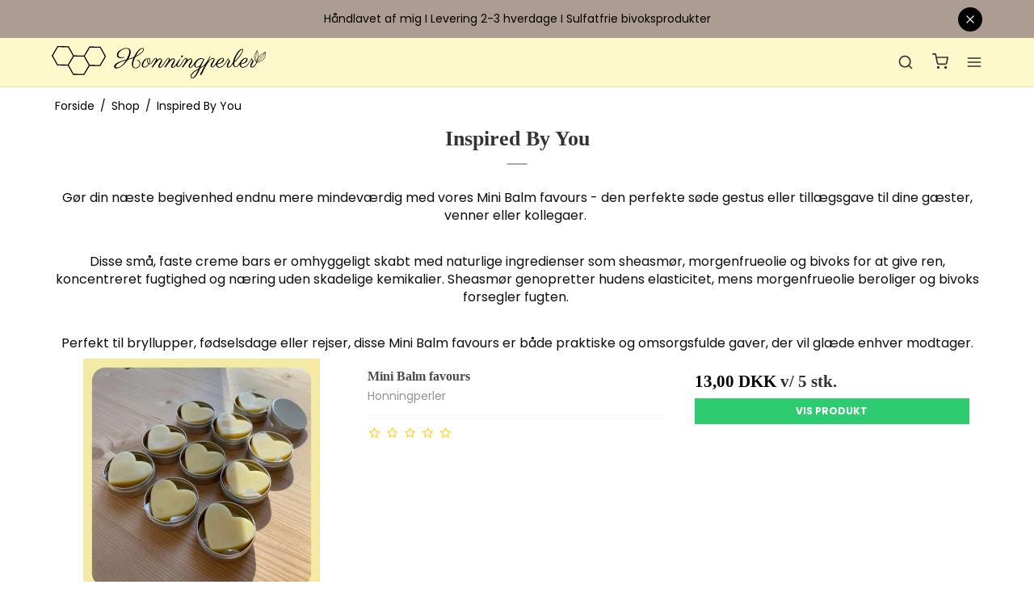

--- FILE ---
content_type: text/html; charset=ISO-8859-1
request_url: https://honningperler.dk/shop/11-inspiredbyyou/
body_size: 33478
content:

<!DOCTYPE html>
<!--[if lt IE 7 ]> <html class="ie6 ielt9 no-js" lang="da"> <![endif]-->
<!--[if IE 7 ]>    <html class="ie7 ielt9 no-js" lang="da"> <![endif]-->
<!--[if IE 8 ]>    <html class="ie8 ielt9 no-js" lang="da"> <![endif]-->
<!--[if IE 9 ]>    <html class="ie9 no-js" lang="da"> <![endif]-->
<!--[if (gt IE 9)|!(IE)]><!-->
<html class="no-js" lang="da">
<!--<![endif]-->

<head prefix="og: http://ogp.me/ns#
                      fb: http://ogp.me/ns/fb#
                      ng: http://angularjs.org">
     <meta charset="windows-1252">
<title>G&oslash;r din begivenhed speciel med Mini Balm Favours </title>
<meta name="viewport" content="width=device-width, initial-scale=1">
<meta name="generator" content="DanDomain Webshop">
<meta name="csrf_token" content="MTc2ODU3ODA1MWM1NTJmMTJjNTIzODY1YTNjZTE4ZDBmM2YyNTZiMDc1ZmU0M2FiZDRscUdpM01RaXhqcjg2V0RaVXBheHZKcXRxSlc5VWJjNQ==" />
<meta name="google-site-verification" content="yzts4JNxr5zhXmgUQWqUnWeH8MGEN_flQDhXS74ruPs" />
<meta name="description" content="Fork&aelig;l dine g&aelig;ster med Mini Balm Favours. Perfekt til gaver og rejser, fuld af naturlig pleje og sk&oslash;nhed, der varer ved. &#127873;" />
<meta property="og:type" content="product.group" />
<meta property="og:title" content="G&oslash;r din begivenhed speciel med Mini Balm Favours " />
<meta property="og:url" content="https://honningperler.dk/shop/11-inspiredbyyou/" />
<meta property="og:image" content="https://shop81853.sfstatic.io/upload_dir/pics/_thumbs/Mini-Balms.w1200.png" />
<meta property="og:sitename" content="Naturlig hudpleje | Bivoks fra egen biavl | H&aring;ndlavet i Danmark" />
<meta property="og:description" content="Fork&aelig;l dine g&aelig;ster med Mini Balm Favours. Perfekt til gaver og rejser, fuld af naturlig pleje og sk&oslash;nhed, der varer ved. &#127873;" />

	<link rel="shortcut icon" href="/upload_dir/templates/template007_1/assets/images/honningperler-favicon.png" type="image/x-icon" />
	<link rel="apple-touch-icon" href="/upload_dir/templates/template007_1/assets/images/honningperler-favicon.png" />



<!--[if lte IE 9]>
<script src="https://shop81853.sfstatic.io/_design/smartytemplates/store/template001/assets/js/ie.js"></script>
<link href="https://shop81853.sfstatic.io/_design/smartytemplates/store/template001/assets/css/ie.css" rel="stylesheet" type="text/css">
<link href="https://shop81853.sfstatic.io/_design/smartytemplates/store/template001/assets/css/template.ie.css" rel="stylesheet" type="text/css">
<![endif]-->

<link rel="preconnect" href="https://shop81853.sfstatic.io" crossorigin>
<link rel="preconnect" href="https://fonts.gstatic.com/" crossorigin>

<link rel="stylesheet" href="https://shop81853.sfstatic.io/_design/common/libs/font-awesome/latest/css/font-awesome.dirty.min.css">
<link href="https://shop81853.sfstatic.io/_design/smartytemplates/store/template001/assets/css/libs.css?v=20251014085848" rel="stylesheet" >
<link href="https://shop81853.sfstatic.io/_design/smartytemplates/store/template007/assets/css/template.css?v=20260116103612" rel="stylesheet" >
<link href="https://shop81853.sfstatic.io/upload_dir/templates/template007_1/assets/css/theme.css?v=20250610111128" rel="stylesheet" >
<link href="https://shop81853.sfstatic.io/upload_dir/templates/template007_1/assets/css/bewise.css?v=20251203082224" rel="stylesheet" >
<link href="https://shop81853.sfstatic.io/_design/smartytemplates/store/template001/assets/css/print.css?v=20251014085848" media="print" rel="stylesheet" >

<script>
window.platform = window.platform || {};(function (q) {var topics = {}, subUid = -1;q.subscribe = function(topic, func) {if (!topics[topic]) {topics[topic] = [];}var token = (++subUid).toString();topics[topic].push({token: token,func: func});return token;};q.publish = function(topic, args) {if (!topics[topic]) {return false;}setTimeout(function() {var subscribers = topics[topic],len = subscribers ? subscribers.length : 0;while (len--) {subscribers[len].func(topic, args);}}, 0);return true;};q.unsubscribe = function(token) {for (var m in topics) {if (topics[m]) {for (var i = 0, j = topics[m].length; i < j; i++) {if (topics[m][i].token === token) {topics[m].splice(i, 1);return token;}}}}return false;};})(window.platform);
</script>







        
            <script async src="https://www.googletagmanager.com/gtag/js?id=G-27B2575J4W" id="google-analytics" ></script>

        


<script>
    
        window.dataLayer = window.dataLayer || [];
        function gtag(){dataLayer.push(arguments);}
        gtag('js', new Date());

        var gtagConfigs = {
            'anonymize_ip': true
        };

        if (sessionStorage.getItem('referrer') !== null) {
            gtagConfigs['page_referrer'] = sessionStorage.getItem('referrer');
            sessionStorage.removeItem('referrer');
        }
    

    
        
    gtag('consent', 'default', {"functionality_storage":"denied","security_storage":"denied","personalization_storage":"denied","analytics_storage":"denied","ad_storage":"denied","ad_user_data":"denied","ad_personalization":"denied"});

            
    
                        
                    
                    
                                
    

        gtag('consent', 'update', {"functionality_storage":"granted","security_storage":"granted","personalization_storage":"granted","analytics_storage":"granted","ad_storage":"granted","ad_user_data":"granted","ad_personalization":"granted"});
    


            gtag('config', 'G-27B2575J4W', gtagConfigs);
    
        
                
        </script>
    
<!-- Google Tag Manager -->
<script>(function(w,d,s,l,i){w[l]=w[l]||[];w[l].push({'gtm.start':
new Date().getTime(),event:'gtm.js'});var f=d.getElementsByTagName(s)[0],
j=d.createElement(s),dl=l!='dataLayer'?'&l='+l:'';j.async=true;j.src=
'https://www.googletagmanager.com/gtm.js?id='+i+dl;f.parentNode.insertBefore(j,f);
})(window,document,'script','dataLayer','GTM-TD78T7HN');</script>
<!-- End Google Tag Manager -->

<!-- Klaviyo OnSite -->
<script async type='text/javascript' src='https://static.klaviyo.com/onsite/js/klaviyo.js?company_id=SQNfFs'></script>



</head>

<body id="ng-app" data-ng-app="platform-app" data-ng-strict-di
     class="type-product page2 " itemscope
     itemtype="http://schema.org/WebPage">

     
     <input type="checkbox" id="toggleSidebar" hidden />
     <div id="site-wrapper">

                    <aside id="site-sidebar">
    <label class="sidebar-close" for="toggleSidebar">
            <svg xmlns="http://www.w3.org/2000/svg" width="24" height="24" viewBox="0 0 24 24" fill="none" stroke="currentColor" stroke-width="2" stroke-linecap="round" stroke-linejoin="round" class="feather feather-x"><line x1="18" y1="6" x2="6" y2="18"></line><line x1="6" y1="6" x2="18" y2="18"></line></svg>
    </label>

            
        <div class="title productmenu-title">
            Sider
        </div>
        
        

<ul class="menu productmenu menu-vertical">

    <li><a href="/om-mig">Om mig</a></li>


    <li><a href="/blog/">Bi-Blog &#128029;</a></li>


    <li><a href="https://honningperler.dk/forhandlerliste/">Bliv forhandler</a></li>


    <li><a href="/min-produktion/">Min produktion &#127855;</a></li>


    <li><a href="/shop">SHOP</a></li>

</ul>    
    <div class="title">
        Navigation
    </div>

     
    

    



                <ul class="menu menu-vertical">
                                            <li class="has-dropdown topitem">
                    <a href="/" class="" aria-haspopup="true" title="Forside">
                        Forside
                                                    <span class="item-arrow">
                                    <svg xmlns="http://www.w3.org/2000/svg" width="24" height="24" viewBox="0 0 24 24" fill="none" stroke="currentColor" stroke-width="2" stroke-linecap="round" stroke-linejoin="round" class="feather feather-chevron-down"><polyline points="6 9 12 15 18 9"></polyline></svg>
                            </span>
                                            </a>
                                            
                <ul class="menu">
                                            <li class=" ">
                    <a href="/" class="" aria-haspopup="true" title="Forside">
                        Forside
                                            </a>
                                    </li>
                                            <li class=" ">
                    <a href="/aktuelt-hos-honningperler/" class="" aria-haspopup="true" title="Aktuelt hos Honningperler">
                        Aktuelt hos Honningperler
                                            </a>
                                    </li>
                    </ul>
    
                                    </li>
                                            <li class="has-dropdown topitem">
                    <a href="/kontakt/" class="" aria-haspopup="true" title="Information">
                        Information
                                                    <span class="item-arrow">
                                    <svg xmlns="http://www.w3.org/2000/svg" width="24" height="24" viewBox="0 0 24 24" fill="none" stroke="currentColor" stroke-width="2" stroke-linecap="round" stroke-linejoin="round" class="feather feather-chevron-down"><polyline points="6 9 12 15 18 9"></polyline></svg>
                            </span>
                                            </a>
                                            
                <ul class="menu">
                                            <li class=" ">
                    <a href="/kontakt/" class="" aria-haspopup="true" title="Kontakt">
                        Kontakt
                                            </a>
                                    </li>
                                            <li class=" ">
                    <a href="/om-mig/" class="" aria-haspopup="true" title="Om mig">
                        Om mig
                                            </a>
                                    </li>
                                            <li class=" ">
                    <a href="/forhandlerliste/" class="" aria-haspopup="true" title="Forhandlere">
                        Forhandlere
                                            </a>
                                    </li>
                                            <li class=" ">
                    <a href="/vaerdier-og-usps/" class="" aria-haspopup="true" title="V&aelig;rdier og USPs">
                        V&aelig;rdier og USPs
                                            </a>
                                    </li>
                                            <li class=" ">
                    <a href="/handelsbetingelser/" class="" aria-haspopup="true" title="Salgs- og leveringsbetingelser">
                        Salgs- og leveringsbetingelser
                                            </a>
                                    </li>
                                            <li class=" ">
                    <a href="/kopi-af-handelsbetingelser/" class="" aria-haspopup="true" title="Privatlivspolitik">
                        Privatlivspolitik
                                            </a>
                                    </li>
                    </ul>
    
                                    </li>
                                            <li class="has-dropdown topitem">
                    <a href="/log-ind/" class="" aria-haspopup="true" title="Din konto">
                        Din konto
                                                    <span class="item-arrow">
                                    <svg xmlns="http://www.w3.org/2000/svg" width="24" height="24" viewBox="0 0 24 24" fill="none" stroke="currentColor" stroke-width="2" stroke-linecap="round" stroke-linejoin="round" class="feather feather-chevron-down"><polyline points="6 9 12 15 18 9"></polyline></svg>
                            </span>
                                            </a>
                                            
                <ul class="menu">
                                            <li class=" ">
                    <a href="/log-ind/" class="" aria-haspopup="true" title="Log ind">
                        Log ind
                                            </a>
                                    </li>
                                            <li class=" ">
                    <a href="/opret-bruger/" class="" aria-haspopup="true" title="Opret bruger">
                        Opret bruger
                                            </a>
                                    </li>
                    </ul>
    
                                    </li>
                    </ul>
    

    <div class="sidebar-widgets">
                
                        
            </ul>
</aside>

                    <label for="toggleSidebar" id="site-overlay"></label>

                    <main id="site-content">

                                <div class="w-alertbar">
    <div class="w-alertbar-content container">
      H&aring;ndlavet af mig I Levering 2-3 hverdage I Sulfatfrie bivoksprodukter 
      <span class="w-alertbar-close">
        <svg xmlns="http://www.w3.org/2000/svg" width="16" height="16" fill="none" viewBox="0 0 24 24" stroke="currentColor" stroke-width="2">
          <path stroke-linecap="round" stroke-linejoin="round" d="M6 18L18 6M6 6l12 12" />
        </svg>
      </span>
    </div>
  </div>

                              <!-- Google Tag Manager (noscript) -->
<noscript><iframe src="https://www.googletagmanager.com/ns.html?id=GTM-TD78T7HN"
height="0" width="0" style="display:none;visibility:hidden"></iframe></noscript>
<!-- End Google Tag Manager (noscript) -->

<nav class="navbar site-header">
    <div class="container">
        <div class="navbar-content">
            <div class="navbar-left">

                                <a class="w-logo" href="/" title="Naturlig hudpleje | Bivoks fra egen biavl | H&amp;aring;ndlavet i Danmark">

	            <img src="https://shop81853.sfstatic.io/upload_dir/templates/template007_1/assets/images/logo-honningperler-horizontal.svg" alt="Naturlig hudpleje | Bivoks fra egen biavl | H&amp;aring;ndlavet i Danmark" class="w-logo-img" />

	    </a>

            </div>

            <div class="navbar-center">

                                    

<ul class="menu productmenu menu-inline">

    <li><a href="/om-mig">Om mig</a></li>


    <li><a href="/blog/">Bi-Blog &#128029;</a></li>


    <li><a href="https://honningperler.dk/forhandlerliste/">Bliv forhandler</a></li>


    <li><a href="/min-produktion/">Min produktion &#127855;</a></li>


    <li><a href="/shop">SHOP</a></li>

</ul>                
            </div>

            <div class="navbar-right">

                                <ul class="menu menu-inline navbar-icons">

                    <li><a href="/shop/" class="button button-primary is-hidden-xl shopbutton">SHOP</a></li>

                                        
                    
                                        
                                        
                                                                <li class="navbar-search">
                            <div class="w-search">
    <input type="checkbox" id="searchToggle" hidden />
    <div class="w-search-container">
        <form class="w-search-form container" method="get" action="/shop/">
            <label class="w-search-close" for="searchToggle">    <svg xmlns="http://www.w3.org/2000/svg" width="24" height="24" viewBox="0 0 24 24" fill="none" stroke="currentColor" stroke-width="2" stroke-linecap="round" stroke-linejoin="round" class="feather feather-x"><line x1="18" y1="6" x2="6" y2="18"></line><line x1="6" y1="6" x2="18" y2="18"></line></svg>
</label>
            <input type="text" class="w-search-input" name="search" required placeholder="Indtast s&oslash;gning" />
            <button type="submit" class="w-search-submit" title="S&oslash;g">    <svg xmlns="http://www.w3.org/2000/svg" width="24" height="24" viewBox="0 0 24 24" fill="none" stroke="currentColor" stroke-width="2" stroke-linecap="round" stroke-linejoin="round" class="feather feather-search"><circle cx="11" cy="11" r="8"></circle><line x1="21" y1="21" x2="16.65" y2="16.65"></line></svg>
</button>
        </form>
        <label class="w-search-open" for="searchToggle">    <svg xmlns="http://www.w3.org/2000/svg" width="24" height="24" viewBox="0 0 24 24" fill="none" stroke="currentColor" stroke-width="2" stroke-linecap="round" stroke-linejoin="round" class="feather feather-search"><circle cx="11" cy="11" r="8"></circle><line x1="21" y1="21" x2="16.65" y2="16.65"></line></svg>
</label>
    </div>
</div>                        </li>
                    
                                                                <li>
                            <div class="basket">

        
        
            
        
    
                
    

    <a href="/kurv/" title="Indk&oslash;bskurv">    <svg xmlns="http://www.w3.org/2000/svg" width="24" height="24" viewBox="0 0 24 24" fill="none" stroke="currentColor" stroke-width="2" stroke-linecap="round" stroke-linejoin="round" class="feather feather-shopping-cart"><circle cx="9" cy="21" r="1"></circle><circle cx="20" cy="21" r="1"></circle><path d="M1 1h4l2.68 13.39a2 2 0 0 0 2 1.61h9.72a2 2 0 0 0 2-1.61L23 6H6"></path></svg>
</a>
    
        
</div>
                        </li>
                    
                                        <li class="mobile-menu"><label for="toggleSidebar">    <svg xmlns="http://www.w3.org/2000/svg" width="24" height="24" viewBox="0 0 24 24" fill="none" stroke="currentColor" stroke-width="2" stroke-linecap="round" stroke-linejoin="round" class="feather feather-menu"><line x1="3" y1="12" x2="21" y2="12"></line><line x1="3" y1="6" x2="21" y2="6"></line><line x1="3" y1="18" x2="21" y2="18"></line></svg>
</label></li>

                </ul>
            </div>
        </div>
    </div>
</nav>

                              
                              
                              
          
          
              
          
          
               <div class="container with-xlarge toolbar">
                                                       <div class="m-breadcrumb">
	<ul class="nav nav-breadcrumbs small" itemscope itemtype="http://schema.org/BreadcrumbList">
					<li class="page level-0" itemprop="itemListElement" itemscope itemtype="http://schema.org/ListItem">
				<a href="/" itemtype="http://schema.org/Thing" itemprop="item"><span itemprop="name">Forside</span></a>
				<meta itemprop="position" content="1">
			</li>
							<li class="seperator">/</li>
								<li class="page level-1" itemprop="itemListElement" itemscope itemtype="http://schema.org/ListItem">
				<a href="/shop/" itemtype="http://schema.org/Thing" itemprop="item"><span itemprop="name">Shop</span></a>
				<meta itemprop="position" content="2">
			</li>
							<li class="seperator">/</li>
								<li class="page level-2 active is-unclickable" itemprop="itemListElement" itemscope itemtype="http://schema.org/ListItem">
				<a href="/shop/11-inspiredbyyou/" itemtype="http://schema.org/Thing" itemprop="item"><span itemprop="name">Inspired By You</span></a>
				<meta itemprop="position" content="3">
			</li>
						</ul>
</div>
                         </div>
     
     <div class="container with-xlarge page-content">

                    
                         




    
            

                
        

                
                        
            
                        
                                                                
                                                                
                        
                                        
                                                                                                                            
                                        
            




<div class="modules productlist">

													
	
		


			
							
		
									
			
											
			
			
												
										
				
		


<div class="modules m-productlist">

    
    

    				
    <div class="row">
    	<div class="col-s-4 col-m-12 col-l-12 col-xl-24">
        	        	<header class="category-headline page-title">
    			<h1 class="category-headline">Inspired By You</h1>
    		</header>

        	        	    			<div class="category-description ck-content trailing clearfix"><p style="text-align:center;"><span style="background-color:rgb(255,255,255);color:rgb(13,13,13);font-size:16px;"><span style="-webkit-text-stroke-caret-color:rgb(13, 13, 13);display:inline !important;float:none;font-family:S&ouml;hne, ui-sans-serif, system-ui, -apple-system, "Segoe UI", Roboto, Ubuntu, Cantarell, "Noto Sans", sans-serif, "Helvetica Neue", Arial, "Apple Color Emoji", "Segoe UI Emoji", "Segoe UI Symbol", "Noto Color Emoji";font-style:normal;font-variant-caps:normal;font-weight:400;letter-spacing:normal;orphans:auto;text-align:start;text-decoration:none;text-indent:0px;text-transform:none;white-space:pre-wrap;widows:auto;word-spacing:0px;">G&oslash;r din n&aelig;ste begivenhed endnu mere mindev&aelig;rdig med vores Mini Balm favours - den perfekte s&oslash;de gestus eller till&aelig;gsgave til dine g&aelig;ster, venner eller kollegaer.&nbsp;</span></span></p><p style="text-align:center;">&nbsp;</p><p style="text-align:center;"><span style="background-color:rgb(255,255,255);color:rgb(13,13,13);font-size:16px;"><span style="-webkit-text-stroke-caret-color:rgb(13, 13, 13);display:inline !important;float:none;font-family:S&ouml;hne, ui-sans-serif, system-ui, -apple-system, "Segoe UI", Roboto, Ubuntu, Cantarell, "Noto Sans", sans-serif, "Helvetica Neue", Arial, "Apple Color Emoji", "Segoe UI Emoji", "Segoe UI Symbol", "Noto Color Emoji";font-style:normal;font-variant-caps:normal;font-weight:400;letter-spacing:normal;orphans:auto;text-align:start;text-decoration:none;text-indent:0px;text-transform:none;white-space:pre-wrap;widows:auto;word-spacing:0px;">Disse sm&aring;, faste creme bars er omhyggeligt skabt med naturlige ingredienser som sheasm&oslash;r, morgenfrueolie og bivoks for at give ren, koncentreret fugtighed og n&aelig;ring uden skadelige kemikalier. Sheasm&oslash;r genopretter hudens elasticitet, mens morgenfrueolie beroliger og bivoks forsegler fugten.&nbsp;</span></span></p><p style="text-align:center;">&nbsp;</p><p style="text-align:center;"><span style="background-color:rgb(255,255,255);color:rgb(13,13,13);font-size:16px;"><span style="-webkit-text-stroke-caret-color:rgb(13, 13, 13);display:inline !important;float:none;font-family:S&ouml;hne, ui-sans-serif, system-ui, -apple-system, "Segoe UI", Roboto, Ubuntu, Cantarell, "Noto Sans", sans-serif, "Helvetica Neue", Arial, "Apple Color Emoji", "Segoe UI Emoji", "Segoe UI Symbol", "Noto Color Emoji";font-style:normal;font-variant-caps:normal;font-weight:400;letter-spacing:normal;orphans:auto;text-align:start;text-decoration:none;text-indent:0px;text-transform:none;white-space:pre-wrap;widows:auto;word-spacing:0px;">Perfekt til bryllupper, f&oslash;dselsdage eller rejser, disse Mini Balm favours er b&aring;de praktiske og omsorgsfulde gaver, der vil gl&aelig;de enhver modtager.</span></span></p></div>
    		    	</div>
    </div>

			<div class="row">
				    		





	
<div class="productItem col-s-4 col-m-12 col-l-12 col-xl-24 productItem44 m-productlist-item m-productlist-item-44">
	<article class="productContent m-productlist-wrap type-row">
		<div class="row">
			<div class="col-s-4 col-m-12 col-l-4 col-xl-8">
								<figure class="m-productlist-figure image">

										
										<a href="/shop/11-inspiredbyyou/44-mini-balm-favours/" class="m-productlist-link trailing-db placeholder-wrapper" data-placeholder-max-width="px" title="Mini Balm favours">
																		
						
													                                                                                        																			<span class="placeholder"></span>
												<img class="responsive m-productlist-image lazyload" data-src="https://shop81853.sfstatic.io/upload_dir/shop/_thumbs/Mini-Balms.w293.h293.backdrop.png" src="[data-uri]" alt="Mini Balm favours" ><!--[if lt IE 9 ]><img class="responsive m-productlist-image" src="https://shop81853.sfstatic.io/upload_dir/shop/_thumbs/Mini-Balms.w293.h293.backdrop.png" alt="Mini Balm favours" ><![endif]-->
					</a>
				</figure>
			</div>

			<div class="col-s-4 col-m-12 col-l-4 col-xl-8">
								<header class="title m-productlist-heading">
					<a href="/shop/11-inspiredbyyou/44-mini-balm-favours/" class="is-block m-productlist-link">
						<h4 class="h4 m-productlist-title">Mini Balm favours</h4>
					</a>

										
										<a href="/shop/?brand=6-honningperler" class="m-productlist-brand-link">
						<span class="is-block m-productlist-brand">Honningperler</span>
					</a>
					
														</header>

												
								
																		
					<div class="product-rating m-productlist-rating">
						<hr>
												<div class="m-reviews-stars trailing-db">
															<i class="fa fa-fw fa-star-o"></i>
															<i class="fa fa-fw fa-star-o"></i>
															<i class="fa fa-fw fa-star-o"></i>
															<i class="fa fa-fw fa-star-o"></i>
															<i class="fa fa-fw fa-star-o"></i>
													</div>
					</div>
							</div>

			<div class="col-s-4 col-m-12 col-l-4 col-xl-8 m-productlist-offer l-default-height">
				<div class="product-transaction panel panel-border">
					<div class="panel-body">
						<div class="product-action m-productlist-transactions">
																																	<div>

																				
								    									    	<p>
								    		<span class="h3">
								    											    			
								    			<span class="m-productlist-price">13,00 DKK</span>

									    											    											    			v/ 5 stk.
									    										    		</span>
								    	</p>

							    									    											</div>
															
														<fieldset class="form-group">
								<a href="/shop/11-inspiredbyyou/44-mini-balm-favours/" class="button-primary is-block">Vis produkt</a>
							</fieldset>
						</div>
					</div>
	        	</div>
			</div>
		</div>
	</article>
</div>
					</div>

					


			
	<div class="row">
    	<div class="col-s-4 col-m-12 col-l-12 col-xl-24">
        	        	    			<div class="category-description-bottom ck-content trailing clearfix"><div class="grid" data-rows="1" data-columns="2"><div class="grid-cell"><div class="raw-html-embed"><div class="video video-1x1">
<video controls="" muted="" loop="" autoplay="" playsinline="">
  <source src="https://shop81853.sfstatic.io/upload_dir/pics/Mini-balm-favours.mp4" type="video/mp4">
</video>
</div></div></div><div class="grid-cell"><p style="text-align:center;">&nbsp;</p><p style="text-align:center;"><span style="font-size:16px;">Hvorfor ikke tilf&oslash;je en ekstra special touch til din n&aelig;ste begivenhed med mine Mini Balm Favours?&nbsp;</span></p><p style="text-align:center;">&nbsp;</p><p style="text-align:center;"><span style="font-size:16px;">G&oslash;r dine g&aelig;ster glade med ren, naturlig pleje, der kommer lige fra hjertet.</span></p><p>&nbsp;</p><p>&nbsp;</p></div></div><h3 style="-webkit-text-stroke-border:0px solid rgb(227, 227, 227);box-sizing:border-box;caret-color:rgb(13, 13, 13);color:rgb(13, 13, 13);font-family:S&ouml;hne, ui-sans-serif, system-ui, -apple-system,;text-align:center;" segoe="" color="" ui="">&nbsp;</h3><h3 style="-webkit-text-stroke-border:0px solid rgb(227, 227, 227);box-sizing:border-box;caret-color:rgb(13, 13, 13);color:rgb(13, 13, 13);font-family:S&ouml;hne, ui-sans-serif, system-ui, -apple-system,;text-align:center;" segoe="" color="" ui=""><span style="font-size:18px;"><strong>Mini Balm Favours - perfekte til gaver og rejser.</strong></span></h3><p style="-webkit-text-stroke-border:0px solid rgb(227, 227, 227);box-sizing:border-box;caret-color:rgb(13, 13, 13);color:rgb(13, 13, 13);font-family:S&ouml;hne, ui-sans-serif, system-ui, -apple-system,;text-align:center;" segoe="" color="" ui="">&nbsp;</p><p style="-webkit-text-stroke-border:0px solid rgb(227, 227, 227);box-sizing:border-box;caret-color:rgb(13, 13, 13);color:rgb(13, 13, 13);font-family:S&ouml;hne, ui-sans-serif, system-ui, -apple-system,;text-align:center;" segoe="" color="" ui=""><span style="font-size:16px;">Disse Mini Balm favours er ikke kun perfekte som en s&aelig;rlig overraskelse til dine g&aelig;ster ved bryllupper, f&oslash;dselsdage eller baby showers, men de er ogs&aring; ideelle som en lille selvfork&aelig;lelse eller som en s&oslash;d gaveid&eacute; til venner og kollegaer. Deres kompakte st&oslash;rrelse g&oslash;r dem ogs&aring; perfekte til rejser eller til at have med p&aring; farten, s&aring; du altid kan have din favoritpleje ved h&aring;nden.</span></p><p style="-webkit-text-stroke-border:0px solid rgb(227, 227, 227);box-sizing:border-box;caret-color:rgb(13, 13, 13);color:rgb(13, 13, 13);font-family:S&ouml;hne, ui-sans-serif, system-ui, -apple-system,;text-align:center;" segoe="" color="" ui="">&nbsp;</p><p style="-webkit-text-stroke-border:0px solid rgb(227, 227, 227);box-sizing:border-box;caret-color:rgb(13, 13, 13);color:rgb(13, 13, 13);font-family:S&ouml;hne, ui-sans-serif, system-ui, -apple-system,;text-align:center;" segoe="" color="" ui=""><span style="font-size:16px;">G&oslash;r din n&aelig;ste sammenkomst eller begivenhed endnu mere mindev&aelig;rdig med mine Mini Balm favours - en s&oslash;d opm&aelig;rksomhed eller till&aelig;g til gaver til dine g&aelig;ster, venner eller kollegaer. Disse sm&aring;, faste creme bars er skabt med omhu af naturlige ingredienser som sheasm&oslash;r, morgenfrueolie og bivoks, hvilket g&oslash;r dem til den perfekte l&oslash;sning til at give som en fin og brugbar till&aelig;gsgave.</span></p><p style="-webkit-text-stroke-border:0px solid rgb(227, 227, 227);box-sizing:border-box;caret-color:rgb(13, 13, 13);color:rgb(13, 13, 13);font-family:S&ouml;hne, ui-sans-serif, system-ui, -apple-system,;text-align:center;" segoe="" color="" ui="">&nbsp;</p><p style="-webkit-text-stroke-border:0px solid rgb(227, 227, 227);box-sizing:border-box;caret-color:rgb(13, 13, 13);color:rgb(13, 13, 13);font-family:S&ouml;hne, ui-sans-serif, system-ui, -apple-system,;text-align:center;" segoe="" color="" ui=""><span style="background-color:rgb(255,255,255);color:rgb(13,13,13);font-size:16px;"><span style="-webkit-text-stroke-caret-color:rgb(13, 13, 13);display:inline !important;float:none;font-family:S&ouml;hne, ui-sans-serif, system-ui, -apple-system,;" segoe="" color="" ui="">&nbsp;Mini Balm favours er ikke kun en s&oslash;d gestus, men ogs&aring; en m&aring;de at fork&aelig;le dine g&aelig;ster eller k&aelig;re med ren, koncentreret fugtighed og n&aelig;ring, uden brug af skadelige kemikalier eller kunstige tils&aelig;tningsstoffer. Sheasm&oslash;r er kendt for sine dybdevirkende egenskaber, der genopretter hudens elasticitet og bl&oslash;dhed, mens morgenfrueolie beroliger og beriger huden med essentielle n&aelig;ringsstoffer. Bivoks tilf&oslash;jer en beskyttende barriere, der forsegler fugtigheden og holder huden hydreret i l&aelig;ngere tid.</span></span></p><p style="-webkit-text-stroke-border:0px solid rgb(227, 227, 227);box-sizing:border-box;caret-color:rgb(13, 13, 13);color:rgb(13, 13, 13);font-family:S&ouml;hne, ui-sans-serif, system-ui, -apple-system,;text-align:center;" segoe="" color="" ui="">&nbsp;</p><p style="text-align:center;"><span style="background-color:rgb(255,255,255);color:rgb(13,13,13);font-size:16px;"><span style="-webkit-text-stroke-caret-color:rgb(13, 13, 13);display:inline !important;float:none;font-family:S&ouml;hne, ui-sans-serif, system-ui, -apple-system,;" segoe="" color="" ui="">S&aring; hvorfor ikke tilf&oslash;je en ekstra speciel touch til din n&aelig;ste begivenhed med mine Mini Balm favours? G&oslash;r dine g&aelig;ster glade med ren, naturlig pleje, der kommer lige fra hjertet.</span></span><br><br><br><br>&nbsp;</p></div>
    		    	</div>
    </div>
</div>
</div>
        
    









                                                    

                        

                    

        
    

                
    

                    
    
            
    
                
                
    


          
     </div>

     
          <footer class="footer site-footer">
    <div class="container">
        <div class="footer-content">
            <!--            <div>
                <strong>Din konto</strong>
                <ul class="menu menu-vertical">
                                            <li><a href="/mine-ordrer/">Mine ordrer</a></li>
                                                                <li><a href="/mine-oplysninger/">Mine oplysninger</a></li>
                                            <li><a href="/log-ind/">Log ind</a></li>
                                    </ul>
            </div>
            -->
                        <div>
                <strong>Navigation</strong>
                
                



                <ul class="menu menu-vertical">
                                            <li class="has-dropdown topitem">
                    <a href="/" class="" aria-haspopup="true" title="Forside">
                        Forside
                                                    <span class="item-arrow">
                                    <svg xmlns="http://www.w3.org/2000/svg" width="24" height="24" viewBox="0 0 24 24" fill="none" stroke="currentColor" stroke-width="2" stroke-linecap="round" stroke-linejoin="round" class="feather feather-chevron-down"><polyline points="6 9 12 15 18 9"></polyline></svg>
                            </span>
                                            </a>
                                            
                <ul class="menu">
                                            <li class=" ">
                    <a href="/" class="" aria-haspopup="true" title="Forside">
                        Forside
                                            </a>
                                    </li>
                                            <li class=" ">
                    <a href="/aktuelt-hos-honningperler/" class="" aria-haspopup="true" title="Aktuelt hos Honningperler">
                        Aktuelt hos Honningperler
                                            </a>
                                    </li>
                    </ul>
    
                                    </li>
                                            <li class="has-dropdown topitem">
                    <a href="/kontakt/" class="" aria-haspopup="true" title="Information">
                        Information
                                                    <span class="item-arrow">
                                    <svg xmlns="http://www.w3.org/2000/svg" width="24" height="24" viewBox="0 0 24 24" fill="none" stroke="currentColor" stroke-width="2" stroke-linecap="round" stroke-linejoin="round" class="feather feather-chevron-down"><polyline points="6 9 12 15 18 9"></polyline></svg>
                            </span>
                                            </a>
                                            
                <ul class="menu">
                                            <li class=" ">
                    <a href="/kontakt/" class="" aria-haspopup="true" title="Kontakt">
                        Kontakt
                                            </a>
                                    </li>
                                            <li class=" ">
                    <a href="/om-mig/" class="" aria-haspopup="true" title="Om mig">
                        Om mig
                                            </a>
                                    </li>
                                            <li class=" ">
                    <a href="/forhandlerliste/" class="" aria-haspopup="true" title="Forhandlere">
                        Forhandlere
                                            </a>
                                    </li>
                                            <li class=" ">
                    <a href="/vaerdier-og-usps/" class="" aria-haspopup="true" title="V&aelig;rdier og USPs">
                        V&aelig;rdier og USPs
                                            </a>
                                    </li>
                                            <li class=" ">
                    <a href="/handelsbetingelser/" class="" aria-haspopup="true" title="Salgs- og leveringsbetingelser">
                        Salgs- og leveringsbetingelser
                                            </a>
                                    </li>
                                            <li class=" ">
                    <a href="/kopi-af-handelsbetingelser/" class="" aria-haspopup="true" title="Privatlivspolitik">
                        Privatlivspolitik
                                            </a>
                                    </li>
                    </ul>
    
                                    </li>
                    </ul>
    
                                    <span class="sitemap-link"><a href="/sitemap/">Sitemap</a></span>
                            </div>
                                    <div>
                                    <strong>Naturlig hudpleje | Bivoks fra egen biavl | H&aring;ndlavet i Danmark</strong>
                                <ul class="contacts">
                                        <li>
                            <svg xmlns="http://www.w3.org/2000/svg" width="24" height="24" viewBox="0 0 24 24" fill="none" stroke="currentColor" stroke-width="2" stroke-linecap="round" stroke-linejoin="round" class="feather feather-map-pin"><path d="M21 10c0 7-9 13-9 13s-9-6-9-13a9 9 0 0 1 18 0z"></path><circle cx="12" cy="10" r="3"></circle></svg>
                        <div>
                                                            <strong>Druestrupvej 14</strong>
                                                                                        <span>4690 Haslev, Denmark</span>
                                                    </div>
                    </li>
                                                            <li>
                            <svg xmlns="http://www.w3.org/2000/svg" width="24" height="24" viewBox="0 0 24 24" fill="none" stroke="currentColor" stroke-width="2" stroke-linecap="round" stroke-linejoin="round" class="feather feather-phone"><path d="M22 16.92v3a2 2 0 0 1-2.18 2 19.79 19.79 0 0 1-8.63-3.07 19.5 19.5 0 0 1-6-6 19.79 19.79 0 0 1-3.07-8.67A2 2 0 0 1 4.11 2h3a2 2 0 0 1 2 1.72 12.84 12.84 0 0 0 .7 2.81 2 2 0 0 1-.45 2.11L8.09 9.91a16 16 0 0 0 6 6l1.27-1.27a2 2 0 0 1 2.11-.45 12.84 12.84 0 0 0 2.81.7A2 2 0 0 1 22 16.92z"></path></svg>
                        <div>
                            <strong>Telefonnr.</strong>
                                                            <a href="tel:26437550">26 43 75 50</a>
                                                                                                            </div>
                    </li>
                                                            <li>
                            <svg xmlns="http://www.w3.org/2000/svg" width="24" height="24" viewBox="0 0 24 24" fill="none" stroke="currentColor" stroke-width="2" stroke-linecap="round" stroke-linejoin="round" class="feather feather-mail"><path d="M4 4h16c1.1 0 2 .9 2 2v12c0 1.1-.9 2-2 2H4c-1.1 0-2-.9-2-2V6c0-1.1.9-2 2-2z"></path><polyline points="22,6 12,13 2,6"></polyline></svg>
                        <div>
                            <strong>E-mail</strong>
                            <a href="mailto:info@honningperler.dk">info@honningperler.dk</a>
                        </div>
                    </li>
                    
                    
                                        <li>
                        <ul class="socials menu menu-inline">
                                                                                                                                                                            <li><a href="https://www.instagram.com/honningperler/" title="Instagram" target="_blank">    <svg xmlns="http://www.w3.org/2000/svg" width="24" height="24" viewBox="0 0 24 24" fill="none" stroke="currentColor" stroke-width="2" stroke-linecap="round" stroke-linejoin="round" class="feather feather-instagram"><rect x="2" y="2" width="20" height="20" rx="5" ry="5"></rect><path d="M16 11.37A4 4 0 1 1 12.63 8 4 4 0 0 1 16 11.37z"></path><line x1="17.5" y1="6.5" x2="17.51" y2="6.5"></line></svg>
</a></li>
                                                    </ul>
                    </li>
                                    </ul>
            </div>
            
                <div id="mc_embed_shell">

                    <strong>Tilmeld dig mit nyhedsbrev</strong>
  
                    <!--<div id="mc_embed_signup">
                        <form action="https://honningperler.us21.list-manage.com/subscribe/post?u=cb2e97c2dc88edb13b4625440&amp;id=e088cd165b&amp;f_id=0096dfe6f0" method="post" id="mc-embedded-subscribe-form" name="mc-embedded-subscribe-form" class="validate" target="_self" novalidate="">
                            <div id="mc_embed_signup_scroll">
                                <h2>Tilmeld</h2>
                                <div class="mc-field-group">
                                    <label for="mce-EMAIL">E-mail</label>
                                    <input type="email" name="EMAIL" class="required email" id="mce-EMAIL" required="" value="">
                                </div>
                                <div class="mc-field-group">
                                    <label for="mce-FNAME">Navn</label>
                                    <input type="text" name="FNAME" class=" text" id="mce-FNAME" value="">
                                </div>
                                <div id="mce-responses" class="clear">
                                    <div class="response" id="mce-error-response" style="display: none;"></div>
                                    <div class="response" id="mce-success-response" style="display: none;"></div>
                                </div>
                                <div aria-hidden="true" style="position: absolute; left: -5000px;">
                                    <input type="text" name="b_cb2e97c2dc88edb13b4625440_e088cd165b" tabindex="-1" value="">
                                </div>
                                <div class="clear">
                                    <input type="submit" name="subscribe" id="mc-embedded-subscribe" class="button" value="Tilmeld">
                                </div>
                            </div>
                        </form>
                    </div>-->
                    <div class="klaviyo-form-RGzadN"></div>
                </div>


                    </div>
        <div class="footer-bottom">
            <span>2026 &copy; Honningperler.</span>
            <span>
                                    <small>CVR-nummer: 40794441</small>
                                                            </span>
                                        <span>
                    <div class="text-center footer-paymenticons">
                                                                                                            
                                                                                                    <ul class="payment-icons list-unstyled">
                                                                    <li class="payments-icon payments-icon-0 is-inline-block placeholder-wrapper" data-placeholder-max-width="54px">
                                        <span class="placeholder" data-placeholder-aspect="55.555555555556%"></span>
                                        <img alt="Dankort + VISA/Dankort" title="Dankort + VISA/Dankort" data-src="https://shop81853.sfstatic.io/_design/common/img/payment/card_dankort_xl.gif" src="[data-uri]" class=" lazyload" ><!--[if lt IE 9 ]><img alt="Dankort + VISA/Dankort" title="Dankort + VISA/Dankort" src="https://shop81853.sfstatic.io/_design/common/img/payment/card_dankort_xl.gif" class="" ><![endif]-->
                                    </li>
                                                                    <li class="payments-icon payments-icon-1 is-inline-block placeholder-wrapper" data-placeholder-max-width="54px">
                                        <span class="placeholder" data-placeholder-aspect="55.555555555556%"></span>
                                        <img alt="VISA Electron" title="VISA Electron" data-src="https://shop81853.sfstatic.io/_design/common/img/payment/card_visaelec_xl.gif" src="[data-uri]" class=" lazyload" ><!--[if lt IE 9 ]><img alt="VISA Electron" title="VISA Electron" src="https://shop81853.sfstatic.io/_design/common/img/payment/card_visaelec_xl.gif" class="" ><![endif]-->
                                    </li>
                                                                    <li class="payments-icon payments-icon-2 is-inline-block placeholder-wrapper" data-placeholder-max-width="54px">
                                        <span class="placeholder" data-placeholder-aspect="55.555555555556%"></span>
                                        <img alt="Mastercard" title="Mastercard" data-src="https://shop81853.sfstatic.io/_design/common/img/payment/card_mastercard_xl.gif" src="[data-uri]" class=" lazyload" ><!--[if lt IE 9 ]><img alt="Mastercard" title="Mastercard" src="https://shop81853.sfstatic.io/_design/common/img/payment/card_mastercard_xl.gif" class="" ><![endif]-->
                                    </li>
                                                                    <li class="payments-icon payments-icon-3 is-inline-block placeholder-wrapper" data-placeholder-max-width="54px">
                                        <span class="placeholder" data-placeholder-aspect="55.555555555556%"></span>
                                        <img alt="VISA" title="VISA" data-src="https://shop81853.sfstatic.io/_design/common/img/payment/card_visa_xl.gif" src="[data-uri]" class=" lazyload" ><!--[if lt IE 9 ]><img alt="VISA" title="VISA" src="https://shop81853.sfstatic.io/_design/common/img/payment/card_visa_xl.gif" class="" ><![endif]-->
                                    </li>
                                                                    <li class="payments-icon payments-icon-4 is-inline-block placeholder-wrapper" data-placeholder-max-width="54px">
                                        <span class="placeholder" data-placeholder-aspect="55.555555555556%"></span>
                                        <img alt="JCB" title="JCB" data-src="https://shop81853.sfstatic.io/_design/common/img/payment/card_jcb_xl.gif" src="[data-uri]" class=" lazyload" ><!--[if lt IE 9 ]><img alt="JCB" title="JCB" src="https://shop81853.sfstatic.io/_design/common/img/payment/card_jcb_xl.gif" class="" ><![endif]-->
                                    </li>
                                                                    <li class="payments-icon payments-icon-5 is-inline-block placeholder-wrapper" data-placeholder-max-width="54px">
                                        <span class="placeholder" data-placeholder-aspect="55.555555555556%"></span>
                                        <img alt="American Express" title="American Express" data-src="https://shop81853.sfstatic.io/_design/common/img/payment/card_americanexpress_xl.gif" src="[data-uri]" class=" lazyload" ><!--[if lt IE 9 ]><img alt="American Express" title="American Express" src="https://shop81853.sfstatic.io/_design/common/img/payment/card_americanexpress_xl.gif" class="" ><![endif]-->
                                    </li>
                                                                    <li class="payments-icon payments-icon-6 is-inline-block placeholder-wrapper" data-placeholder-max-width="54px">
                                        <span class="placeholder" data-placeholder-aspect="55.555555555556%"></span>
                                        <img alt="Diners" title="Diners" data-src="https://shop81853.sfstatic.io/_design/common/img/payment/card_diners_xl.gif" src="[data-uri]" class=" lazyload" ><!--[if lt IE 9 ]><img alt="Diners" title="Diners" src="https://shop81853.sfstatic.io/_design/common/img/payment/card_diners_xl.gif" class="" ><![endif]-->
                                    </li>
                                                                    <li class="payments-icon payments-icon-7 is-inline-block placeholder-wrapper" data-placeholder-max-width="54px">
                                        <span class="placeholder" data-placeholder-aspect="55.555555555556%"></span>
                                        <img alt="MobilePay" title="MobilePay" data-src="https://shop81853.sfstatic.io/_design/common/img/payment/mobilepay_xl.gif" src="[data-uri]" class=" lazyload" ><!--[if lt IE 9 ]><img alt="MobilePay" title="MobilePay" src="https://shop81853.sfstatic.io/_design/common/img/payment/mobilepay_xl.gif" class="" ><![endif]-->
                                    </li>
                                                                    <li class="payments-icon payments-icon-8 is-inline-block placeholder-wrapper" data-placeholder-max-width="54px">
                                        <span class="placeholder" data-placeholder-aspect="55.555555555556%"></span>
                                        <img alt="PayPal" title="PayPal" data-src="https://shop81853.sfstatic.io/_design/common/img/payment/card_paypal_xl.gif" src="[data-uri]" class=" lazyload" ><!--[if lt IE 9 ]><img alt="PayPal" title="PayPal" src="https://shop81853.sfstatic.io/_design/common/img/payment/card_paypal_xl.gif" class="" ><![endif]-->
                                    </li>
                                                            </ul>
                                            </div>
                </span>
                    </div>
    </div>

        </footer>
     </main>
     </div>

          
              

    
     <script>
    ;(function (exports) {
        exports.text = {"DATE_FORMAT":"%d\/%m %Y","DATE_FORMAT_EXT":"%d\/%m %Y kl. %H:%i","DATE_FORMAT_SMARTY":"%d\/%m %Y kl. %H:%M","TIME_FORMAT":"%H:%M","NAME":"Navn","FIRSTNAME":"Fornavn","LASTNAME":"Efternavn","ADRESS":"Adresse","ADDRESS":"Adresse","ADDRESS2":"Adresse 2","POSTCODE":"Postnummer","CITY":"By","DELETE":"Slet","COUNTRY":"Land","STATE":"Stat","COUNTRY_CODE":"Landekode","CONTACT_PERSON":"Kontakt person","TELEPHONE":"Telefonnr.","FAX":"Fax","MOBILE":"Mobil nr.","MAIL":"E-mail","MAIL_CONFIRM":"Bekr\u00e6ft e-mail","WEB":"Web","COMPANY":"Firmanavn","BANK_DETAILS":"Bankoplysninger","DELIVERY_ADDRESS":"Leveringsadresse","BILLING_ADDRESS":"Faktureringsadresse","NOW":"Nu","PAID":"Betalt","BEFORE":"F\u00f8r","VAT_NR":"CVR-nummer","SSN_NR":"CPR-nummer","REFERENCE":"Reference","EAN":"EAN-nummer","PASSWORD":"Adgangskode","PASSWORD_CONFIRM":"Bekr\u00e6ft adgangskode","PEACES":"stk.","UPDATE":"Opdater","BACK":"Tilbage","CONFIRM":"Godkend","BY":"af","BY_C":"Af","SEE":"Se","OF":"v\/","CATEGORY":"Kategori","CATEGORYS":"Kategorier","CLICK":"Klik","CLICK_HERE":"Klik her","HERE":"her","SEARCH":"S\u00f8g","SEARCH_TEXT":"Indtast s\u00f8gning","SEARCH_LONG":"S\u00f8gning","SEARCH_LINK":"soegning","SEE_MORE":"Se mere","SUBJECT":"Emne","MESSAGE":"Besked","SEND":"Send","CHOOSE":"V\u00e6lg her","CHOOSE_VARIANT":"V\u00e6lg","CHOOSE_VARIANT_ALL":"Alle","CURRENCY":"Valuta","LANGUAGE":"Sprog","MANUFACTUERER":"Producenter","ADD_PLURAL":"er","EDIT":"Redig\u00e9r","SAVE":"Gem","SAVE_GO_BACK":"Gem og g\u00e5 tilbage","FORWARD":"Frem","NEXT":"N\u00e6ste","NEXT_PAGE":"N\u00e6ste side","LAST":"Forrige","LAST_PAGE":"Forrige side","OUT_OF":"af","DELIVERY":"Fragt","DATE_THE":"d.","DATE_THE_C":"D.","ORDER":"Bestil","YOUR_ACCOUNT":"Din konto","YOUR_USER":"Din bruger","ACCOUNT":"Konto","ALREADY_CREATED":"Allerede oprettet","USER":"Bruger","SHOP_BY":"Shop efter","LINK":"Link","PRINT_TEXT":"Printvenlig","CONTACT_TEXT":"Kontakt","GENERATED":"Genereret","DEAR":"Hej","FREE":"Gratis","DEMO_TEXT":"Dette er en demo version...","COOKIE_TEXT":"Cookies er sl\u00e5et fra i din browser. Genindl\u00e6s venligst websitet.","PAGES":"Sider","AND_SEPERATOR":"og","SMS":"SMS","BIRTHDATE":"F\u00f8dselsdato","TOP":"Top","IP_ADDRESS":"IP-adresse","SOURCE_PORT":"Source port","FRONTPAGE":"Forside","OPTIONS":"Muligheder","PUBLIC":"Offentlig","YES":"Ja","NO":"Nej","SHOW_FRONTPAGE":"Vis forside","SHOW_WEBSITE":"Vis alm. hjemmeside","SHOW_WEBSHOP":"Vis alm. webshop","DISCOUNT":"Rabat","FEE":"Gebyr","MODAL_CLOSE":"Luk vindue","PREVIOUS":"Forrige","NEWS":"Nyhed","SALE":"Tilbud","DESCRIPTION":"Beskrivelse","SPECIFICATIONS":"Specifikationer","FILES":"Filer","TAGS":"Tags","RATING":"Bed\u00f8mmelse","SOLD_OUT":"Udsolgt","DOWNLOAD":"Download","COMMENTS":"Kommentarer","COMMENT_TO":"Som kommentar til","GO_TO_FRONTPAGE":"G\u00e5 til forsiden","INSERT_AMOUNT":"Indtast antal","UNDER":"under","IN":"i","BASED_ON":"Baseret p\u00e5","MINIMUM_BUY":"Minimum k\u00f8b","DOWNLOADS":"Downloads","SOCIAL_MEDIA":"Social media","SHOW_ALL":"Vis alle","PRODUCTS":"vare(r)","EXTRABUY_CATEGORY":"Kategori","IMAGE_PLACEHOLDER_TEXT":"Billede kommer","CHOOSE_PACKET":"V\u00e6lg vare i pakke produkt.","CHOOSE_COUNTRY":"V\u00e6lg land","PAGINATION_PAGE":"Side","CUSTOMER_TYPE":"Kundetype","CUSTOMER_TYPE_PRIVATE":"Privat","CUSTOMER_TYPE_COMPANY":"Virksomhed","CUSTOMER_TYPE_INSTITUTION":"EAN\/Offentlig","COMPANY_OR_INSTITUTION":"Institutions-\/Firmanavn","DATE_MONTH_JANUARY":"Januar","DATE_MONTH_FEBRUARY":"Februar","DATE_MONTH_MARCH":"Marts","DATE_MONTH_APRIL":"April","DATE_MONTH_MAY":"Maj","DATE_MONTH_JUNE":"Juni","DATE_MONTH_JULY":"Juli","DATE_MONTH_AUGUST":"August","DATE_MONTH_SEPTEMBER":"September","DATE_MONTH_OCTOBER":"Oktober","DATE_MONTH_NOVEMBER":"November","DATE_MONTH_DECEMBER":"December","DATE_DAY_MONDAY":"Mandag","DATE_DAY_TUESDAY":"Tirsdag","DATE_DAY_WEDNESDAY":"Onsdag","DATE_DAY_THURSDAY":"Torsdag","DATE_DAY_FRIDAY":"Fredag","DATE_DAY_SATURDAY":"L\u00f8rdag","DATE_DAY_SUNDAY":"S\u00f8ndag","USER_DASHBOARD_LINK":"min-konto","USER_DASHBOARD_HEADLINE":"Min konto","USER_DASHBOARD_MENU":"Min konto","USER_FAVORITES_LINK":"mine-favoritter","USER_FAVORITES_HEADLINE":"Favoritter","USER_FAVORITES_MENU":"Favoritter","USER_NEWSLETTER_LINK":"mine-nyhedsbrevs-indstillinger","USER_NEWSLETTER_HEADLINE":"Nyhedsbrev","USER_NEWSLETTER_MENU":"Nyhedsbrev","USER_DELETE_LINK":"slet-konto","USER_DELETE_HEADLINE":"Slet konto","USER_DELETE_MENU":"Slet konto","USER_ADD_HEADLINE":"Opret bruger","USER_ADD_MENU":"Opret bruger","USER_ADD_LINK":"opret-bruger","USER_ADD_SAVE_DELIVERY_ADDRESS":"Jeg \u00f8nsker at gemme en leveringsadresse","USER_ADD_B2B_HEADLINE":"Ans\u00f8g om bruger (B2B)","USER_ADD_B2B_MENU":"Ans\u00f8g om bruger (B2B)","USER_ADD_B2B_LINK":"ansoeg-om-bruger","USER_ADD_B2B_TEXT":"Denne formular er forbeholdt kunder som \u00f8nsker B2B forhandler log ind.","USER_ADD_TEXT":"Indtast venligst dine informationer.","USER_ADD_REQUIRED_FIELDS":"Felter markeret med * er obligatoriske","USER_ADD_ERROR_INCORRECT_FIELD":"er ikke udfyldt korrekt","USER_ADD_ERROR_INCORRECT_FIELD_ZIP":"skal udfyldes med 4 cifre","USER_ADD_ERROR_REQUIRED_FIELD":"mangler at blive udfyldt","USER_ADD_ERROR_PASSWORD_TOO_SHORT":"Den valgte adgangskode er for kort (mindst 4 karakterer)","USER_ADD_ERROR_PASSWORD_NOT_ALIKE":"Bekr\u00e6ftelsen af din adgangskode er ikke korrekt","USER_ADD_ERROR_MAIL_NOT_VALID":"Den valgte e-mail adresse er ikke korrekt indtastet","USER_ADD_ERROR_BIRTHDATE_NOT_VALID":"Den valgte f\u00f8dselsdato er ikke korrekt indtastet","USER_ADD_ERROR_MAIL_NOT_ALIKE":"Bekr\u00e6ftelsen af din e-mail er ikke korrekt","USER_ADD_ERROR_MAIL_IN_USE":"Den valgte e-mail adresse er allerede i brug","USER_ADD_ERROR_USER_DELIVERY_NO_MATCH":"Dit leveringsland er ikke tilg\u00e6ngeligt p\u00e5 dette sproglag. Skift til et andet sproglag for at foretage din bestilling.","USER_ADD_ERROR_USER_DELIVERY_METHOD_NO_AVAILABLE":"Et eller flere produkter kan ikke leveres til det valgte leveringsland","USER_ADD_MAIL_SUBJECT":"Konto p\u00e5 Honningperler","USER_ADD_MAIL_SUCCESS":"Din konto er oprettet og du er nu logget ind","USER_ADD_B2B_SUCCESS":"Din ans\u00f8gning om login er registreret og sendt. Fortsat god dag.","USER_ADD_B2B_MAIL_SUBJECT":"Ans\u00f8gning om bruger p\u00e5 Honningperler","USER_ADD_B2B_MAIL_TEXT":"Nedenst\u00e5ende bruger \u00f8nsker login p\u00e5 Honningperler:","USER_DELETE_FORM_TITLE":"Slet bruger","USER_DELETE_FORM_TEXT":"Du kan slette din bruger nedenfor, hvis du ikke l\u00e6ngere \u00f8nsker at v\u00e6re registreret som bruger.","USER_DELETE_FORM_CONFIRM_TEXT":"ER DU SIKKER P\u00c5 DU VIL SLETTE DIN KONTO?","USER_DELETE_ERROR_NO_LOGIN":"Denne funktion kr\u00e6ver at du er logget ind","USER_DELETE_ERROR_NO_EMAIL":"For at slette en brugerkonto, skal den have en valid e-mail tilknyttet.","USER_DELETE_ERROR_UNKNOWN":"Der opstod en fejl. Brugerkontoen kunne ikke slettes","USER_DELETE_SUCCESS_MAIL":"En e-mail med et bekr\u00e6ftelses link er blevet sendt.","USER_DELETE_SUCCESS_REMOVED":"Din brugerkonto er blevet slettet.","USER_DELETE_MAIL_SUBJECT":"Bekr\u00e6ftelse p\u00e5 sletning af brugerkonto fra ","USER_DELETE_MAIL_SUBJECT_CONFIRM":"Din brugerkonto er blevet slettet fra ","USER_DELETE_MAIL_TEXT":"Klik venligst p\u00e5 <a href=\"\">dette link<\/a> for at bekr\u00e6fte sletning af brugerkonto p\u00e5 .","USER_DELETE_MAIL_TEXT_CONFIRM":"Din brugerkonto p\u00e5  er blevet slettet.","USER_FORCED_LOGOUT":"Du er blevet logget ud da din brugerprofil ikke har adgang til denne side.","USER_LOGGED_IN_NOT_FOUND":"Din bruger blev ikke fundet","USER_ONLY_FOR_COMPANIES":"(kun for virksomheder)","USER_ONLY_FOR_INSTITUTIONS":"(kun for institutioner)","USER_WHERE_FIND_US":"Hvor h\u00f8rte du om","USER_WHERE_FIND_US_NONE":"Intet svar","USER_NEWSLETTER":"Jeg \u00f8nsker at modtage nyhedsbrevet","USER_NEWSLETTER_CHOOSE_INTEREST_GROUPS":"V\u00e6lg interessegruppe(r)","USER_NEWSLETTER_REGISTER_HEADER":"Bekr\u00e6ft  af nyhedsbrev p\u00e5 ","USER_NEWSLETTER_REGISTER_HEADER_SUBSCRIBE":"tilmelding","USER_NEWSLETTER_REGISTER_HEADER_UNSUBSCRIBE":"afmelding","USER_NEWSLETTER_REGISTER_BODY":"Klik venligst p\u00e5 <a href=\"\">dette link<\/a> for at bekr\u00e6fte  af nyhedsbrevet p\u00e5 .","USER_NEWSLETTER_REGISTER_FLASH_SUBSCRIBE":"Der er afsendt en e-mail med link til bekr\u00e6ftelse af  til nyhedsbrevet","USER_NEWSLETTER_REGISTER_CONFIRMATION_HEADER_SUBSCRIBE":"Tak for din tilmelding","USER_NEWSLETTER_REGISTER_CONFIRMATION_BODY_SUBSCRIBE":"Tak for din tilmelding hos .<br><br>Du er nu registreret og vil modtage vores nyhedsbrev.","USER_NEWSLETTER_REGISTER_CONFIRMATION_HEADER_UNSUBSCRIBE":"Tak for din afmelding","USER_NEWSLETTER_REGISTER_CONFIRMATION_BODY_UNSUBSCRIBE":"Tak for din afmelding hos .<br><br>Du vil ikke l\u00e6ngere modtage vores nyhedsbrev.","USER_PASSWORD_TEXT":"mindst 4 bogstaver eller tal","USER_UPDATE_HEADLINE":"Mine oplysninger","USER_UPDATE_MENU":"Mine oplysninger","USER_UPDATE_LINK":"mine-oplysninger","USER_UPDATE_PROFILE_ERROR":"Alle felter med * skal udfyldes","USER_UPDATE_PROFILE_HEADER":"OPDATER KONTO","USER_UPDATE_PROFILE_TEXT":"Hold venligst dine oplysninger opdateret","USER_UPDATE_PROFILE_SUCCESS":"Dine oplysninger er nu opdateret","USER_UPDATE_PROFILE_NO_SUCCESS":"Dine oplysninger er ikke indtastet korrekt","USER_UPDATE_EMAIL_HEADLINE":"Skift e-mail","USER_UPDATE_EMAIL_LINK":"skift-email","USER_UPDATE_EMAIL_TEXT":"Indtast en ny e-mail nedenfor","USER_UPDATE_EMAIL_SUCCESS":"Din e-mail er nu opdateret","USER_UPDATE_PASSWORD_HEADLINE":"Skift adgangskode","USER_UPDATE_PASSWORD_MENU":"Skift adgangskode","USER_UPDATE_PASSWORD_LINK":"skift-adgangskode","USER_UPDATE_PASSWORD_TEXT":"Benyt venligst nedenst\u00e5ende formular, hvis du \u00f8nsker at skifte adgangskode","USER_UPDATE_PASSWORD_PRESENT":"Nuv\u00e6rende adgangskode","USER_UPDATE_PASSWORD_NEW":"Ny adgangskode","USER_UPDATE_PASSWORD_NEW_CONFIRM":"Bekr\u00e6ft ny adgangskode","USER_UPDATE_PASSWORD_ERROR_NOT_SAME":"Den bekr\u00e6ftede adgangskode er ikke indtastet korrekt","USER_UPDATE_PASSWORD_SUCCESS":"Din adgangskode er skiftet","USER_UPDATE_PASSWORD_FAIL":"Din nuv\u00e6rende adgangskode er ikke indtastet korrekt","USER_UPDATE_PASSWORD_EROR":"Felterne er ikke udfyldt korrekt","USER_REMEMBER_LOGIN":"Husk log ind","USER_MALE":"Mand","USER_FEMALE":"Kvinde","USER_GENDER":"K\u00f8n","USER_DATA_EXPORT_MISSING_LOGIN":"Du skal v\u00e6re logget ind for at downloade dine data. Log ind og brug linket igen.","USER_DATA_EXPORT_NO_DATA":"Dine data er ikke klar til download. Kontakt venligst vores support.","USER_BLOCKED":"Brugeren er blokeret.","FILE_SALE_HEADLINE":"Download produkt","FILE_SALE_MENU":"Download produkt","FILE_SALE_LINK":"filesale-download","FILESALE_ERROR_LINK":"Forkert link","FILESALE_ERROR_URL":"Filen blev ikke fundet","PAGE_NOT_FOUND":"Siden blev ikke fundet","PAGE_NOT_FOUND_TEXT":"Den side, som du fors\u00f8gte at se, blev desv\u00e6rre ikke fundet.<br \/>Fejlen kan skyldes, at siden er blevet slettet, eller at adressen (linket til siden) er forkert.","FILESALE_ERROR_PERIOD":"Filen kan ikke downloades l\u00e6ngere (perioden er overskredet)","FILESALE_ERROR_NUMBER":"Filen kan ikke downloades l\u00e6ngere (antal downloads overskredet)","SEND_PASSWORD_HEADLINE":"Glemt adgangskode","SEND_PASSWORD_MENU":"Glemt adgangskode","SEND_PASSWORD_LINK":"glemt-adgangskode","SEND_PASSWORD_TEXT":"Har du oprettet en konto hos os, kan du f\u00e5 tilsendt din adgangskode her.","SEND_PASSWORD_QUESTION":"Glemt din adgangskode?","SEND_PASSWORD_YOUR_USERNAME":"Dit brugernavn:","SEND_PASSWORD_YOUR_PASSWORD":"Din adgangskode:","SEND_PASSWORD_MAIL_SUBJECT":"Glemt adgangskode","SEND_PASSWORD_MAIL_SUCCESS":"Om f\u00e5 minutter vil der blive afsendt en e-mail med dine bruger-oplysninger","SEND_PASSWORD_MAIL_NOT_KNOWN":"Den indtastede e-mail adresse er ikke registreret hos os","RECOVER_PASSWORD_TEXT":"Indtast din nye adgangskode.","RECOVER_PASSWORD_MAIL_MESSAGE_SUCCESS":"Du modtager om f\u00e5 minutter en skift adgangskode e-mail.","RECOVER_PASSWORD_MAIL_MESSAGE_ALREADY_SENT":"E-mail allerede sendt. En ny kan sendes efter en time.","RECOVER_PASSWORD_MAIL_TEXT":"Du er ved at skifte adgangskode for denne konto:<br \/><br \/><br \/>Klik p\u00e5 linket herunder for at lave en ny adgangskode:<br \/><a href=''><\/a>.<br \/><br \/>Med venlig hilsen<br \/>#COMPANY_NAME#","RECOVER_PASSWORD_MAIL_TEXT_SUCCESS":"Din adgangskode er nu \u00e6ndret. Fortsat god dag.<br \/><br \/>Med venlig hilsen<br \/>#COMPANY_NAME#","RECOVER_PASSWORD_MAIL_SUBJECT_SUCCESS":"Adgangskode \u00e6ndret","RECOVER_PASSWORD_MESSAGE_SUCCESS":"Din adgangskode er \u00e6ndret. Du kan nu logge ind.","RECOVER_PASSWORD_MESSAGE_FAIL":"Ugyldig \u00e6ndring af adgangskoden.","RECOVER_PASSWORD_CODE_FAIL":"Din kode er allerede brugt eller udl\u00f8bet. Hent en ny kode og pr\u00f8v igen.","RECOVER_PASSWORD_LINK":"opret-adgangskode","RECOVER_PASSWORD_MENU":"Opret adgangskode","RECOVER_PASSWORD_HEADLINE":"Opret adgangskode","LOGIN_HEADLINE":"Log ind","LOGIN_MENU":"Log ind","LOGIN_LINK":"log-ind","LOGIN_TEXT":"Hvis du har en konto hos os, bedes du logge ind her","LOGIN_USER":"Din e-mail","LOGIN_USER_MISSING":"E-mail skal udfyldes","LOGIN_TOKEN_NOT_MATCHING":"Det angivne login-link er ugyldigt, eller det er allerede brugt","LOGIN_PASSWORD":"Din adgangskode","LOGIN_PASSWORD_MISSING":"Adgangskode skal udfyldes","LOGIN_USER_FAIL":"Der er ingen bruger fundet med det brugernavn og adgangskode","LOGIN_USER_WELCOME":"Velkommen ","LOGIN_USER_WELCOME_MESSAGE":"Du er nu logget ind","LOGIN_USER_WELCOME_MESSAGE_CART_ADD":"<br \/>Der er tilf\u00f8jet produkter til din <a href=\"\/kurv\/\">indk\u00f8bskurv<\/a> fra dit sidste bes\u00f8g.","LOGOUT_HEADLINE":"Log ud","LOGOUT_MESSAGE":"Du er nu logget ud","MY_ORDERS_HEADLINE":"Mine ordrer","MY_ORDERS_MENU":"Mine ordrer","MY_ORDERS_LINK":"mine-ordrer","MY_ORDERS_HISTORY":"Ordre historik","MY_ORDERS_POPULAR":"Mest k\u00f8bte varer","MY_ORDERS_NUMBER":"Nr.","MY_ORDERS_REFERENCE_NUMBER":"Referencenummer","MY_ORDERS_LINES":"Ordre","MY_ORDERS_PRICE":"Pris total","MY_ORDERS_DATE":"Ordredato","MY_ORDERS_STATUS":"Status","MY_ORDERS_DETAILS":"Detaljer","MY_ORDERS_DETAILS_SEE":"Se detaljer","MY_ORDERS_CUSTOMER_COMMENT":"Din kommentar","MY_ORDERS_SHOP_COMMENT":"Shop kommentar","MY_ORDERS_SENT":"Ordre sendt","MY_ORDERS_SENT_VARIABLE":"Ordre sendt (Nr. #ORDER_NUMBER#)","MY_ORDERS_PDF_INVOICE_CONTENT":"Vi fremsender hermed faktura for en eller flere varer, som vi har afsendt til dig. Fakturaen er vedh\u00e6ftet som PDF fil, og kr\u00e6ver Adobe Acrobat Reader for at kunne l\u00e6ses.<br \/><br \/>Problemer med at se den vedh\u00e6ftede faktura? Se den <a href=\"PDF_DOWNLOAD_LINK\">her<\/a>","MY_ORDERS_PDF_CREDIT_NOTE_CONTENT":"Vi fremsender hermed kreditnota. Kreditnotaen er vedh\u00e6ftet som PDF fil, og kr\u00e6ver Adobe Acrobat Reader for at kunne l\u00e6ses.<br \/><br \/>Problemer med at se den vedh\u00e6ftede kreditnota? Se den <a href=\"PDF_DOWNLOAD_LINK\">her<\/a>","MY_ORDERS_TRACKING":"Tracking nummer","MY_ORDERS_TRACKING_VARIABLE":"Tracking nummer (Nr. #ORDER_NUMBER#)","MY_ORDERS_INVOICE":"Faktura","MY_ORDERS_INVOICE_VARIABLE":"Faktura (Nr. #INVOICE_NUMBER#)","MY_ORDERS_INVOICE_NUMBER":"Fakturanummer","MY_ORDERS_INVOICE_DATE":"Fakturadato","MY_ORDERS_INVOICE_DUE_DATE":"Forfaldsdato","MY_ORDERS_RECEIPT":"Kvittering","MY_ORDERS_RECEIPT_VARIABLE":"Kvittering (Nr. #INVOICE_NUMBER#)","MY_ORDERS_RECEIPT_NUMBER":"Kvitteringsnummer","MY_ORDERS_CARD_FEE":"Transaktionsgebyr:","MY_ORDERS_FEE":"Betalingsgebyr:","MY_ORDERS_NONE":"Der er ingen ordrer registreret for denne konto.","MY_ORDERS_DETAILS_NONE":"Ordren findes ikke.","MY_ORDERS_REPAY_SUBJECT":"Din ordre # p\u00e5 Honningperler er \u00e6ndret","MY_ORDERS_REPAY_BODY":"Din ordre # p\u00e5 Honningperler er \u00e6ndret og ordretotalen er opjusteret.\nVi har derfor annuleret din betaling.\n\nKlik <a href=''>her<\/a> for at foretage en ny betaling ().\n\nMed venlig hilsen\nHonningperler","MY_ORDERS_PAY_SUBJECT":"Betalingslink for din ordre # p\u00e5 Honningperler","MY_ORDERS_PAY_BODY":"Klik <a href=''>her<\/a> for at foretage betalingen ().\n\nMed venlig hilsen\nHonningperler","MY_ORDERS_REORDER":"Genbestil","MY_ORDERS_REORDER_MESSAGE":"Din ordre er overf\u00f8rt til indk\u00f8bskurven.","MY_ORDERS_REORDER_MESSAGE_NOTE":"Bem\u00e6rk! Ordren indeholder %s som skal genbestilles s\u00e6rskilt.","MY_ORDERS_REORDER_MESSAGE_NOTE_ADDITIONAL":"produkter med tilvalg","MY_ORDERS_REORDER_MESSAGE_NOTE_TYPES":"gavekort eller gaveindpakning","MY_ORDERS_REORDER_MESSAGE_ERROR":"Din genbestilling blev afvist.","MY_ORDERS_READY_PICKUP":"Klar til afhentning","MY_ORDERS_READY_PICKUP_VARIABLE":"Klar til afhentning (Nr. #ORDER_NUMBER#)","MY_ORDERS_PARTIALLY":"Delvist afsendt","MY_ORDERS_PARTIALLY_VARIABLE":"Delvist afsendt (Nr. #ORDER_NUMBER#)","MY_ORDERS_STOCK_SOLD":"antal ved salg","MY_ORDERS_ORIGINAL_ORDER":"Original ordre","MY_ORDERS_ORDER_CREDIT":"Kreditnota","MY_ORDERS_ORDER_CREDIT_VARIABLE":"Kreditnota (Nr. #INVOICE_NUMBER#)","MY_ORDERS_ORDER_COPY":"Del-ordre","MY_ORDERS_ORDER_STATUS_CHANGED":"Ny ordrestatus: #ORDER_STATUS# (Nr. #ORDER_NUMBER#)","NEWLSLETTER_HEADLINE":"Nyhedstilmelding\/afmelding","NEWLSLETTER_MENU":"Nyhedstilmelding","NEWLSLETTER_LINK":"tilmeld-nyhedsbrev","NEWLSLETTER_TEXT":"\u00d8nsker du at blive tilmeldt eller afmeldt nyheder, kan du indtaste dine oplysninger nedenfor.","NEWLSLETTER":"Nyhedsbrev","NEWLSLETTER_HEADLINE_QUICK":"Tilmeld dig","NEWSLETTER_SIGNIN":"Tilmeld","NEWSLETTER_UPDATE_ERROR":"En fejl opstod. Tilmeldingen til nyhedsbrevet kunne ikke opdateres.","NEWSLETTER_SIGNIN_MAIL_IN_USE":"De indtastede oplysninger er allerede registreret i vores bruger-database, og kan derfor ikke tilmeldes.","NEWSLETTER_SIGNIN_SUCCESS":"Tilmeldingen er registreret. Tak for det.","NEWSLETTER_SIGNOFF":"Afmeld","NEWSLETTER_SIGNOFF_MAIL_NOT_IN_USE":"De indtastede oplysninger er ikke registreret i vores bruger-database, og kan derfor ikke afmeldes.","NEWSLETTER_SIGNOFF_SUCCESS":"Afmeldingen er registreret. Tak for det.","SEND_TO_A_FRIEND_HEADLINE":"Tip en ven","SEND_TO_A_FRIEND_MENU":"Tip en ven","SEND_TO_A_FRIEND_LINK":"tip-en-ven","SEND_TO_A_FRIEND_TEXT":"Send f\u00f8lgende link til \u00e9n du kender, ved at udfylde nedenst\u00e5ende formular.","SEND_TO_A_FRIEND_NAME_YOURS":"Dit navn","SEND_TO_A_FRIEND_NAME_FRIEND":"Modtagers navn","SEND_TO_A_FRIEND_MAIL_FRIEND":"Modtagers e-mail","SEND_TO_A_FRIEND_COMMENT":"Kommentar","SEND_TO_A_FRIEND_MAIL_SUBJECT":"Anbefaling fra en ven","SEND_TO_A_FRIEND_MAIL_TEXT_LINK":"har sendt dig et link til","SEND_TO_A_FRIEND_MAIL_TEXT_COMMENT":"Kommentar fra afsender:","SEND_TO_A_FRIEND_MAIL_SUCCESS":"Din anbefaling er sendt. Tak for det.","SITEMAP_HEADLINE":"Sitemap","SITEMAP_MENU":"Sitemap","SITEMAP_LINK":"sitemap","SITEMAP_LINK_PAGES":"sider","SITEMAP_LINK_CATEGORIES":"kategorier","SITEMAP_LINK_PRODUCTS":"produkter","SITEMAP_TEXT_TOP":"Her kan du finde en oversigt over links p\u00e5 Honningperler.","SITEMAP_VIEW_ALL_PAGES":"Vis alle sider","SITEMAP_VIEW_ALL_CATEGORIES":"Vis alle kategorier","SITEMAP_VIEW_ALL_PRODUCTS":"Vis alle produkter","CART_HEADLINE":"Indk\u00f8bskurv","CART_MENU":"Indk\u00f8bskurv","CART_LINK":"kurv","CART_FROM":"fra indk\u00f8bskurv","CART_ADD_SUCCESS":"Varen er lagt i din indk\u00f8bskurv.","CART_ADD_SUCCESS_LINK":"<a href=\"\/kurv\/\">G\u00e5 til indk\u00f8bskurven<\/a>.","CART_ITEM_DELETE_SUCCESS":"Varen er slettet fra din indk\u00f8bskurv","CART_UPDATE_SUCCESS":"Din indk\u00f8bskurv er opdateret","CART_UPDATE_EMPTY":"Din indk\u00f8bskurv er t\u00f8mt","CART_UPDATE":"Opdater kurv","CART_EMPTY":"T\u00f8m kurv","CART_IS_EMPTY":"Din indk\u00f8bskurv er tom","CART_SHOW":"Vis kurv","CART_GO_TO":"G\u00e5 til indk\u00f8bskurv","CART_PRODUCTS":"Varer","CART_PICTURE":" ","CART_NOTE":"Note","CART_PRICE":"Pris","CART_COUNT":"Antal","CART_PRICE_ALL":"I alt","CART_PRICE_SUM":"Samlet k\u00f8b:","CART_ACTION_ERROR":"Action fejl i kurven","CART_BUY_MORE":"K\u00f8b mere","CART_PRODUCT_DEAD_TITLE":"Udg\u00e5et produkt","CART_PRODUCT_DEAD_NOTE":"Produktet er udg\u00e5et og kan derfor ikke bestilles","CART_COUPON_NOT_AVAILABLE":"Gavekortet kan ikke bruges p\u00e5 dette sprog","CART_COUPON_ONLY_SELECTED_PRODUCTS":"Virker kun for udvalgte produkter","CART_PRODUCT_OVER_STOCK_LIMIT":"Det \u00f8nskede antal af produktet er ikke p\u00e5 lager","CART_DEAD":"Du kan ikke g\u00e5 til bestilling, da der er et produkt i din indk\u00f8bskurv som ikke er p\u00e5 lager","CART_DELIVERY_FROM":"Fragt estimat:","CART_TOTAL_WITH_DELIVERY":"K\u00f8b med fragt:","CART_TOTAL":"Total:","CART_VAT_INCLUSIVE":"Heraf moms:","CART_VAT_EXCLUSIVE":"Moms:","CART_ADD_ERROR_EMPTY":"Husk at v\u00e6lge antal","CART_ADD_ERROR_MIN_AMOUNT":"Det er ikke muligt at k\u00f8be det valgte antal af produktet","CART_ADD_ERROR_MIN_AMOUNT_EXTRA_BUY":"Bem\u00e6rk, at et eller flere tilk\u00f8bsprodukter ikke blev tilf\u00f8jet indk\u00f8bskurven, da det ikke er tilladt at k\u00f8be det valgte antal af produktet.","CART_ADD_ERROR_EXTENDED_OPENCART_IP":"Ugyldig \u00e5ben indk\u00f8bskurv IP-adresse","CART_ADD_ERROR_EXTENDED_OPENCART_CODE":"Ugyldig \u00e5ben indk\u00f8bskurv kode","CART_ADD_ERROR_EXTENDED_OPENCART_PRODUCT_NONE":"Produktet findes ikke","CART_ADD_ERROR_EXTENDED_OPENCART_INVALID_URL":"Ugyldig url-parameter","CART_ADD_ERROR_EXTENDED_OPENCART_CURRENCY_MISMATCH":"Kunne ikke tilf\u00f8je produktet\/produkterne til indk\u00f8bskurven. Pr\u00f8v venligst at \u00e6ndre valuta for at matche valutaen i tilbuddet","CART_ADD_ERROR_EXTENDED_OPENCART_SETTING_DISABLED":"Den funktionalitet, du fors\u00f8ger at bruge, er i \u00f8jeblikket ikke aktiveret p\u00e5 denne webshop. Kontakt venligst webshoppens ejer for yderligere information (Udvidet \u00e5ben indk\u00f8bskurv).","CART_ACTION_ERROR_NOT_UP_TO_DATE":"Kurven blev \u00e6ndret fra en anden enhed og er blevet opdateret. Pr\u00f8v igen","CART_PROCEED":"Til bestilling >>","CART_SHOW_ALL_PRODUCTS":"Vis alle produkter","CART_PRICE_UNTIL_FREE_DELIVERY":"K\u00f8b for  mere for at f\u00e5 fri fragt","CHECKOUT_HEADLINE":"Bestilling","CHECKOUT_MENU":"Til bestilling","CHECKOUT_LINK":"bestilling","CHECKOUT_KLARNA_LINK":"klarna-checkout","CHECKOUT_KLARNA_STEP_ONE":"Ekstra information","CHECKOUT_TO_KLARNA_LINK_TEXT":"Bestil med Klarna","CHECKOUT_FROM_KLARNA_LINK_TEXT":"Bestil med anden betalingsmetode","CHECKOUT_RECIEPT":"Kundeoplysninger","CHECKOUT_DELIVERY_ADRESS":"Leveringsadresse","CHECKOUT_DELIVERY_ADDRESS":"Leveringsadresse","CHECKOUT_PAYMENT_ADDRESS":"Betalingsadresse","CHECKOUT_DELIVERY_ADRESS_TEXT":"Ja, ordren skal leveres til en anden adresse","CHECKOUT_DELIVERY_ADDRESS_TEXT":"Ordren skal leveres til en anden adresse.","CHECKOUT_MULTIPLE_DELIVERY_ADRESS_TEXT":"Ja, ordren skal leveres til flere leveringsadresser","CHECKOUT_DELIVERY_ADRESS_NO":"Pakken leveres til kundeadresse","CHECKOUT_DELIVERY_TO":"Leveres til","CHECKOUT_STEP_ONE":"Adresse","CHECKOUT_STEP_ONE_LOGGED_IN_TEXT":"Du er logget ind, og nedenfor vises de informationer, som er tilknyttet din bruger:","CHECKOUT_STEP_ONE_ALREADY_CREATED":"(Log ind ?)","CHECKOUT_EXISTING_USER":"Eksisterende kunde? Log ind","CHECKOUT_STEP_ONE_LOG_OUT_TEXT":"Hvis ovenst\u00e5ende oplysninger ikke er korrekte, <a href=\"\/actions\/user\/logout\">klik venligst her<\/a> for at logge ud.","CHECKOUT_STEP_ONE_PASSWORD_HEADLINE":"Opret konto og gem informationer til n\u00e6ste gang?","CHECKOUT_STEP_ONE_PASSWORD_TEXT":"Du kan spare tid n\u00e6ste gang du k\u00f8ber hos Honningperler, hvis du gemmer din adresse information. V\u00e6lg en adgangskode og vi klarer resten:","CHECKOUT_STEP_ONE_PASSWORD_YES":"Opret log ind, s\u00e5 jeg nemt kan handle igen.","CHECKOUT_STEP_TWO":"Forsendelse","CHECKOUT_STEP_TWO_STOCK_STATUS":"Lagerstatus","CHECKOUT_STEP_TWO_CHOOSE":"V\u00e6lg forsendelse","CHECKOUT_STEP_TWO_COMMENT":"Bem\u00e6rkning til forsendelse","CHECKOUT_STEP_TWO_COMMENT_DELIVERY":"Hvor m\u00e5 pakken stilles?","CHECKOUT_STEP_TWO_COMMENT_DELIVERY_ERROR":"Fejl: Der kr\u00e6ves en leveringskommentar.","CHECKOUT_STEP_TWO_PROCEED_ERROR":"Husk at v\u00e6lge forsendelse","CHECKOUT_STEP_TWO_METHODS_NONE":"Der er ingen fragtmetoder aktiveret.","CHECKOUT_STEP_TWO_FREE_DELIVERY":"Gratis forsendelse ved k\u00f8b over","CHECKOUT_STEP_TWO_FREE_DELIVERY_CODE":"D\u00e6kket af rabatkoden for gratis fragt","CHECKOUT_STEP_TWO_GLS_HEADER":"V\u00e6lg en GLS pakkeshop du \u00f8nsker varen(e) leveret til","CHECKOUT_STEP_TWO_POSTDK_HEADER":"V\u00e6lg et leveringssted","CHECKOUT_STEP_TWO_POSTDK_NOT_SPECIFIED":"Lad Post Danmark bestemme leveringsstedet","CHECKOUT_STEP_TWO_GLS_NOT_SPECIFIED":"Lad GLS bestemme leveringsstedet","CHECKOUT_STEP_TWO_BRING_NOT_SPECIFIED":"Lad Bring bestemme leveringsstedet","CHECKOUT_STEP_TWO_DAO_NOT_SPECIFIED":"Lad DAO bestemme leveringsstedet","CHECKOUT_STEP_TWO_BRINGPP_HEADER":"V\u00e6lg et leveringssted","CHECKOUT_STEP_TWO_BRINGPP_ERROR":"Der opstod en fejl under kommunikationen med Bring. Pr\u00f8v venligst igen.","CHECKOUT_STEP_TWO_DAO_HEADER":"V\u00e6lg et leveringssted","CHECKOUT_STEP_TWO_DAO_ERROR":"Der opstod en fejl under kommunikationen med Dao. Pr\u00f8v venligst igen.","CHECKOUT_STEP_TWO_GLS_LIST_ERROR":"Fejl: Listen over GLS butikker kunne ikke hentes.","CHECKOUT_STEP_TWO_GLS_ERROR":"Der opstod en fejl under kommunikationen med GLS. Pr\u00f8v venligst igen.","CHECKOUT_STEP_TWO_POSTDK_ERROR":"Der opstod en fejl under kommunikationen med Post Danmark. Pr\u00f8v venligst igen.","CHECKOUT_STEP_TWO_TIME_OF_DELIVERY":"Leveringstidspunkt","CHECKOUT_STEP_TWO_DELIVERYTIME":"Leveringstid","CHECKOUT_STEP_TWO_TIME_OF_DELIVERY_MULTIPLE":"(for den del af ordren som ikke har speciel leveringsadresse)","CHECKOUT_STEP_TWO_DELIVERY_DATE":"Dato","CHECKOUT_STEP_TWO_DELIVERY_TIME":"Tidspunkt","CHECKOUT_STEP_TWO_DROPPOINT_SEARCH":"S\u00f8g p\u00e5 ny adresse","CHECKOUT_STEP_TWO_DROPPOINT_NONE":"Der blev ikke fundet noget udleveringssted ud fra det indtastede postnummer.","CHECKOUT_STEP_TWO_DROPPOINT_NONE_FALLBACK":"Kunne ikke hente listen over leveringssteder.","CHECKOUT_STEP_TWO_DELIVERY_COUNTRY_ERROR":"Et eller flere produkter har en fragtmetode der ikke er tilg\u00e6ngelig p\u00e5 det valgte leveringsland.","CHECKOUT_STEP_THREE":"Gaveindpakning","CHECKOUT_STEP_THREE_NONE":"Ingen gaveindpakning","CHECKOUT_STEP_THREE_NOTE":"Gavehilsen","CHECKOUT_STEP_THREE_NOTE_ADD":"Indtast gavehilsen","CHECKOUT_STEP_THREE_NOTE_PREVIW":"Se eksempel her","CHECKOUT_STEP_THREE_NOTE_FROM":"Gavehilsen fra","CHECKOUT_STEP_FOUR":"Betaling","CHECKOUT_STEP_FOUR_CHOOSE":"V\u00e6lg betaling","CHECKOUT_STEP_FOUR_ACCEPT_TERMS":"Jeg har l\u00e6st og accepterer salgs- og leveringsbetingelserne.","CHECKOUT_STEP_FOUR_ACCEPT_TERMS_ERROR":"Husk at godkende vores betingelser","CHECKOUT_STEP_FOUR_ACCEPT_TERMS_LINK":"L\u00e6s her","CHECKOUT_STEP_FOUR_PAYMENT_ERROR":"Der er ingen betalingsmetode valgt","CHECKOUT_STEP_FOUR_PAYMENT_ERROR_QUICK":"Ordren kan ikke gennemf\u00f8res med denne betalingsmetode. Benyt venligst almindeligt bestilingsflow.","CHECKOUT_STEP_FOUR_CART_MINUS_ERROR":"Det er ikke muligt at gennemf\u00f8re en ordre med negativt bel\u00f8b","CHECKOUT_STEP_FOUR_DELIVERY":"Fragt:","CHECKOUT_STEP_FOUR_TOTAL_WITH_DELIVERY":"K\u00f8b med fragt:","CHECKOUT_STEP_FOUR_METHODS_NONE":"Der er ingen betalingsmetoder aktiveret.","CHECKOUT_STEP_FOUR_CONFIRM":"Godkend >>","CHECKOUT_STEP_FOUR_PENSIO_ERROR":"Der opstod en fejl under kommunikationen med betalings-gatewayen. Pr\u00f8v venligst en anden betalingsmetode.","CHECKOUT_STEP_FOUR_PAYMENT_GATEWAY_ERROR":"Der opstod en fejl under kommunikationen med betalings-gatewayen. Pr\u00f8v venligst en anden betalingsmetode.","CHECKOUT_STEP_FOUR_TOTALS_NOT_LOADED":"Vent venligst et \u00f8jeblik mens ordren opdateres og pr\u00f8v igen.","CHECKOUT_STEP_FIVE":"Bekr\u00e6ftelse","CHECKOUT_STEP_FIVE_HEADLINE":"Tak for ordren","CHECKOUT_STEP_FIVE_TEXT":"Vi har modtaget din ordre, og du vil inden for kort tid modtage en e-mail med din ordrebekr\u00e6ftelse. Hvis du har sp\u00f8rgsm\u00e5l til ordren, er du altid velkommen til at kontakte os. <br>Tak fordi du handlede hos os og p\u00e5 gensyn.","CHECKOUT_STEP_FIVE_TIMEOUT":"Denne side er ikke l\u00e6ngere tilg\u00e6ngelig.","CHECKOUT_STEP_FIVE_ORDER_HEADLINE":"Ordrebekr\u00e6ftelse","CHECKOUT_STEP_FIVE_ORDER_NUMBER":"Ordrenummer","CHECKOUT_STEP_FIVE_ORDER_DATE":"Ordredato","CHECKOUT_STEP_FIVE_ORDER_PAYMENT_METHOD":"Betalingsmetode","CHECKOUT_STEP_ERROR":"Du er p\u00e5 vej midt ind i en bestilling. <a href=\"\/\">Kom tilbage til forsiden her.<\/a>","CHECKOUT_PAYMENT_ERROR_HEADLINE":"Betaling afvist","CHECKOUT_PAYMENT_ERROR_TEXT":"Din betaling blev afvist, og ordren er derfor ikke gennemf\u00f8rt. Du m\u00e5 gerne fors\u00f8ge at betale igen, ellers kan du ogs\u00e5 benytte en anden betalingsmetode. Vi beklager ulejligheden.<br \/> <a href=\"\/bestilling\/?step=4\">Kom tilbage til Betaling her<\/a>.","CHECKOUT_PAYMENT_ERROR_TEXT_SHORT":"Din betaling blev afvist, og ordren er derfor ikke gennemf\u00f8rt. Du m\u00e5 gerne fors\u00f8ge at betale igen, ellers kan du ogs\u00e5 benytte en anden betalingsmetode. Vi beklager ulejligheden.","CHECKOUT_MAIL_ORDER_SUBJECT":"Ordrebekr\u00e6ftelse","CHECKOUT_MAIL_ORDER_SUBJECT_VARIABLE":"Ordrebekr\u00e6ftelse (Nr. #ORDER_NUMBER#)","CHECKOUT_MAIL_ORDER_COPY_SUBJECT":"Kopi af ordrebekr\u00e6ftelse fra Honningperler","CHECKOUT_MAIL_ORDER_COPY_TEXT":"Nedenst\u00e5ende ordre er registreret p\u00e5 Honningperler:","CHECKOUT_PROCEED":"Forts\u00e6t >>","CHECKOUT_PROCEED_TO":"Forts\u00e6t til","CHECKOUT_BACK":"< Tilbage","CHECKOUT_BACK_TO":"Tilbage til","CHECKOUT_BACK_TO_CART":"Tilbage til indk\u00f8bskurven","CHECKOUT_EDIT_CART":"Rediger kurv","CHECKOUT_PAYMENT_FORM_META_TITLE":"Online betaling - Honningperler","CHECKOUT_PAYMENT_FORM_AMOUNT":"Bel\u00f8b til betaling","CHECKOUT_PAYMENT_FORM_CARD_TYPE":"Korttype","CHECKOUT_PAYMENT_FORM_CARD_TYPE_CHOOSE":"V\u00e6lg korttype","CHECKOUT_PAYMENT_FORM_CARD_NUMBER":"Kortnummer","CHECKOUT_PAYMENT_FORM_CARD_DATE":"Udl\u00f8bsdato","CHECKOUT_PAYMENT_FORM_CARD_CONTROL":"Kontrolcifre (*)","CHECKOUT_PAYMENT_FORM_CANCEL":"Annull\u00e9r","CHECKOUT_PAYMENT_FORM_PROCEED":"Gennemf\u00f8r betaling","CHECKOUT_PAYMENT_FORM_CARD_TEXT":"(*) Kontrolcifrene kan findes p\u00e5 bagsiden af kortet. Det er de 3 sidste tal som st\u00e5r ved underskriftsfeltet. Se eksempel til h\u00f8jre.","CHECKOUT_PAYMENT_FORM_HELP_TEXT":"Honningperler er verificeret af den internationale standard VeriSign og PBS International. Vi benytter en Wannafind 128 bit sikker krypteret server. Du er derfor altid garanteret en sikker og tryg handel.","CHECKOUT_PAYMENT_FORM_PAYMENT_TYPE":"Betalingstype","CHECKOUT_PAYMENT_FORM_EDANKORT_PROCEED":"\u00c5ben netbanksvindue","CHECKOUT_PAYMENT_FORM_CVC000":"(*) Indtast 000","CHECKOUT_CONFIRM":"Godkend og betal","CHECKOUT_SUMMARY":"Ordreoversigt og godkend","CHECKOUT_EMAIL_REGISTRATION_ERROR_ALREADY_SENT":"Ordre e-mail er allerede sendt ud.","CHECKOUT_EMAIL_REGISTRATION_ERROR_ORDER_EMAIL":"Ordren har allerede en e-mail registreret.","CHECKOUT_EMAIL_REGISTRATION_SUCCESS":"E-mail adresse er registreret og sendt.","CHECKOUT_WIDGET_SHOW_MORE":"Vis mere","CHECKOUT_WIDGET_SHOW_LESS":"Vis mindre","CHECKOUT_WIDGET_GO_BACK":"G\u00e5 tilbage","CHECKOUT_WIDGET_CLEAR":"Ryd","CHECKOUT_WIDGET_BUTTONS_HEADLINE":"","CHECKOUT_WIDGET_CHANGE":"Skift","CHECKOUT_WIDGET_ACCEPT_TERMS":"Jeg accepterer handelsbetingelserne","CHECKOUT_WIDGET_MOBILEPAY_POLICY":"Dine oplysninger hentes fra MobilePay.","CHECKOUT_WIDGET_POLICY_READ_HERE":"L\u00e6s privatlivspolitikken her","WISHLIST_HEADLINE":"\u00d8nskeliste","WISHLIST_MENU":"\u00d8nskeliste","WISHLIST_LINK":"gaveliste","WISHLIST_SEND_LINK":"send","WISHLIST_ADD":"Tilf\u00f8j til \u00f8nskeliste","WISHLIST_TRANSFER_CART":"Overf\u00f8r til \u00f8nskeliste","WISHLIST_ADD_SUCCESS":"Produktet er tilf\u00f8jet din \u00f8nskeliste","WISHLIST_SEND_SUCCESS":"Din \u00f8nskeliste er udsendt pr. e-mail","WISHLIST_ITEM_DELETE_SUCCESS":"Produktet er slettet fra din \u00f8nskeliste","WISHLIST_UPDATE_SUCCESS":"Din \u00f8nskeliste er opdateret","WISHLIST_ACTION_ERROR":"Der er en fejl i wishlist action filen","WISHLIST_AMOUNT":"\u00d8nsker","WISHLIST_UPDATE":"Opdater","WISHLIST_ADD_MORE":"Tilf\u00f8j flere varer","WISHLIST_NO_PRODUCT":"Produktet er udg\u00e5et","WISHLIST_SEND":"Send \u00f8nskeliste","WISHLIST_SEND_TEXT":"Udfyld venligst nedenst\u00e5ende felter, s\u00e5 udsender vi en e-mail med din \u00f8nskeliste og et link. De indtastede e-mail adresser vil ikke blive gemt hos os.","WISHLIST_SEND_MAIL_TO":"E-mail adresser (separeret af komma)","WISHLIST_SEND_MAIL_TO_EXAMPLE":"(For eksempel torben@gmail.com, louise@gmail.com)","WISHLIST_SEND_MAIL_TOPIC":"E-mail emne","WISHLIST_SEND_MAIL_MESSAGE":"E-mail besked","WISHLIST_SEND_MAIL_FROM_MAIL":"Din e-mail adresse","WISHLIST_SEND_MAIL_FROM_NAME":"Dit navn","WISHLIST_SEND_TEXT_CONFIRMATION":"Du vil modtage en e-mail bekr\u00e6ftelse fra os.","WISHLIST_EVENT_HEADLINE":"Begivenhed og dato","WISHLIST_EVENT_HEADLINE_EDIT":"Rediger begivenhed og dato","WISHLIST_EVENT_NONE":"Der er ingen begivenhed og dato defineret","WISHLIST_EVENT":"Begivenhed","WISHLIST_DATE":"Dato","WISHLIST_EMPTY_TEXT":"Din \u00f8nskeliste er tom. <a href=\"\/shop\/\">Klik her<\/a> for at tilf\u00f8je varer til din \u00f8nskeliste. ","WISHLIST_MAIL_SUBJECT":"\u00d8nskeliste fra Honningperler","WISHLIST_MAIL_TOP_TEXT":"Du har modtaget en \u00f8nskeliste fra ","WISHLIST_MAIL_TOP_TEXT_TWO":" i anledning af ","WISHLIST_MAIL_MESSAGE_FROM":"Besked fra afsender: ","WISHLIST_MAIL_TO_NAME":"\u00f8nskeliste modtager","WISHLIST_MAIL_TEXT_SEE":"Se \u00f8nskeliste p\u00e5 nedenst\u00e5ende link:","WISHLIST_EMPTY":"\u00d8nskelisten er tom.","WISHLIST_NO_FOUND":"Den valgte \u00f8nskeliste er ikke tilg\u00e6ngelig","WISHLIST_TO_CARD_SUCCESS":"Din indk\u00f8bskurv er overf\u00f8rt til \u00f8nskelisten","WISHLIST_TO_CARD_ERROR_NO_LOGIN":"Denne funktion kr\u00e6ver at du er logget ind","WISHLIST_PUBLIC_LINK":"Offentligt link","WISHLIST_FRONTPAGE_TEXT":"Velkommen til Honningperlers \u00f8nskeliste service, hvor du p\u00e5 ganske kort tid kan gemme din \u00f8nskeliste og sende den til familie og venner.<br \/>","WISHLIST_FRONTPAGE_LOG_IN_TEXT":"Det eneste du skal g\u00f8re er, at <a href=\"\/log-ind\/\">logge ind<\/a> eller <a href=\"\/opret-bruger\/\">f\u00e5 en bruger<\/a>, s\u00e5 opretter vi automatisk en \u00f8nskeliste til dig. God forn\u00f8jelse.","WISHLIST_FRONTPAGE_LOGGED_IN_TEXT":"Det eneste du skal g\u00f8re er, at g\u00e5 til din \u00f8nskeliste nedenfor. God forn\u00f8jelse.","WISHLIST_FRONTPAGE_UPDATE_HEADLINE":"<a href=\"?show\">Opdater \u00f8nskeliste<\/a>","WISHLIST_FRONTPAGE_UPDATE_TEXT":"G\u00e5 til \u00f8nskeliste","WISHLIST_FRONTPAGE_ADD_HEADLINE":"<a href=\"\/log-ind\/\">Opret eller opdater \u00f8nskeliste<\/a>","WISHLIST_FRONTPAGE_ADD_TEXT":"Log ind eller opret en konto","WISHLIST_FRONTPAGE_SEARCH_HEADLINE":"<a href=\"?search\">Giv en gave<\/a>","WISHLIST_FRONTPAGE_SEARCH_TEXT":"S\u00f8g efter en \u00f8nskeliste:","WISHLIST_SEARCH_NO_RESULT":"S\u00f8gningen gav intet resultat. Venligst pr\u00f8v igen.","WISHLIST_SEARCH_ON":"Du s\u00f8gte p\u00e5","WISHLIST_SEARCH_ON_AND_GOT":"og fik","WISHLIST_SEARCH_ON_RESULTS":"resultat(er)","WISHLIST_SEARCH_CLICK":"For at se en \u00f8nskeliste klik p\u00e5 navn.","WISHLIST_SEARCH_EMPTY":"Indtast venligst \u00e9t s\u00f8geord","BLOG_DATE_ADD":"Oprettet d. ","BLOG_DATE_ADD2":"oprettet d.","BLOG_MONTH_ARCHIVE":"M\u00e5nedsarkiv","BLOG_ARCHIVE_NEW":"Nyeste blog indl\u00e6g","BLOG_SEARCH":"S\u00f8g i bloggen","BLOG_COMMENT_TO":"Kommentar til","BLOG_OVERVIEW":"Oversigt","BLOG":"Blog","BLOG_COMMENTS":"Blog kommentarer","BLOG_COMMENTS2":"kommentar(er)","BLOG_NO_COMMENT":"Ingen kommentar(er)","BLOG_NO_CATEGORY":"Ingen kategori","BLOG_COMMENT_BY":"Kommentar af ","BLOG_COMMENT_WRITE":"Skriv din kommentar","BLOG_COMMENT_WRITE_ONE":"Skriv en kommentar","BLOG_COMMENT_WRITE_TO":"Skriv en kommentar til","BLOG_COMMENT_WRITE_TO_POST":"Skriv en kommentar til blogindl\u00e6gget","BLOG_COMMENT_ADD_MESSAGE_SUCCESS":"Dit indl\u00e6g er oprettet - tak for det","BLOG_MAIL_NO_OFFENTLIG":"(bliver ikke offentliggjort)","BLOG_WEBSITE":"Webside","BLOG_COMMENT":"Kommentar","BLOG_COMMENT_ADD":"Opret kommentar","BLOG_ADMIN":"Administrator","BLOG_COMMENT_EMAIL_TITLE":"Ny blog kommentar","BLOG_COMMENT_EMAIL_BODY":"Du har en ny blog kommentar. NAME gav dit indl\u00e6g f\u00f8gende kommentar:","CALENDAR_BOX_TITLE":"Kalender","CALENDAR_VIEW_DAY_EVENTS":"Vis events for dagen","CALENDAR_PERIOD_ALL_DAY":"Hele dagen","CALENDAR_PERIOD_UNTIL":"til","CALENDAR_PERIOD_FROM":"fra","CALENDAR_EVENT":"Event","CALENDAR_OTHER_EVENTS":"Andre events fra","CALENDAR_OTHER_EVENT":"Andre events fra","CALENDAR_EVENT_MORE_ONE":"anden event","CALENDAR_EVENT_MORE_SEVERAL":"andre events","CALENDAR_EVENT_SEE_DETAILS":"Se detaljer","CALENDAR_BACK_TO_OVERVIEW":"Tilbage til oversigten","CALENDAR_NO_EVENTS":"Der blev ikke fundet nogle begivenheder for denne m\u00e5ned.","CALENDAR_OVERVIEW":"Oversigt","FORMMODULE_MAIL_TITLE_OWNER":"Afsendt formular fra Honningperler","FORMMODULE_MAIL_TITLE_VISITOR":"Kopi af afsendt formular fra Honningperler","FORMMODULE_MAIL_HEADER":"Afsendt formular","FORMMODULE_MAIL_MSG_OWNER":"En kunde har afsendt en formular fra f\u00f8lgende side ","FORMMODULE_MAIL_MSG_VISITOR":"Du har afsendt en formular fra f\u00f8lgende side ","FORMMODULE_MAIL_UPLOAD_FAIL_OWNER_MSG":"Kunden fors\u00f8gte at sende en fil, men der skete en fejl. Kontakt venligst kunden for at f\u00e5 filen.","FORMMODULE_MAIL_UPLOAD_FAIL_VISITOR_MSG":"Der skete en fejl ved overf\u00f8rsel af filen. Du m\u00e5 gerne sende filen pr. e-mail.","FORMMODULE_MAIL_UPLOADED_FILE":"Uploaded fil","FORMMODULE_MAIL_UPLOADED_FILES":"Uploadede filer","CONTACTFORM_WHERE_FIND_US":"Hvor fandt du os?","CONTACTFORM_FOUND_US_THROUGH":"fandt os via","CONTACTFORM_MAIL_TEXT_TOP":"F\u00f8lgende person har kontaktet Honningperler","CONTACTFORM_MAIL_ANSWER":"Besvar mail p\u00e5 dette link","CONTACTFORM_MAIL_SUBJECT":"Kontakt fra Honningperler","CONTACTFORM_MAIL_SENT_SUCCESS":"Mail er sendt og vil fors\u00f8gt at blive besvaret indenfor de n\u00e6ste 24 timer","FORUM_TOPICS":"Emner","FORUM_TOPICS_NONE":"Der er ingen emner i dette forum.","FORUM_TOPIC_THREADS_NONE":"Der er ingen tr\u00e5de oprettet under det valgte emne.","FORUM_THREADS":"Tr\u00e5de","FORUM_THREADS_NONE":"Ingen tr\u00e5de","FORUM_THREADS_ANSWERS":"Besvarelser","FORUM_THREADS_LATEST":"Seneste tr\u00e5d","FORUM_THREADS_SEES":"Visninger","FORUM_THREAD_ADD":"Skriv et nyt indl\u00e6g","FORUM_THREAD_ADD_HEADLINE":"Overskrift","FORUM_THREAD_ADD_DESCRIPTION":"Indl\u00e6g","FORUM_THREAD_ADD_SUCCESS":"Dit indl\u00e6g er oprettet","FORUM_THREAD_REPLY":"Svar","FORUM_THREAD_REPLY_LATEST":"Seneste indl\u00e6g","FORUM_THREAD_REPLY_NONE":"Ingen indl\u00e6g","FORUM_THREAD_REPLY_HEADLINE":"Svar","FORUM_THREAD_REPLY_DESCRIPTION":"Indl\u00e6g","FORUM_THREAD_REPLY_SUCCESS":"Dit indl\u00e6g er oprettet","FORUM_THREAD_COUNT":"I alt","FORUM_THREAD_ANSWERS":"Besvarelser","FORUM_THREADS_NOT_LOGGED_IN":"Du skal v\u00e6re logget ind for at kunne skrive et nyt indl\u00e6g","FORUM_THREAD_NOT_LOGGED_IN":"Du skal v\u00e6re logget ind for at kunne besvare indl\u00e6gget","GALLERY_CATEGORY_TEXT":"V\u00e6lg det galleri, du \u00f8nsker at se billeder og information fra, i listen nedenfor","GALLERY_CATEGORY_NONE":"Der er ingen gallerier fundet.","GALLERY_HELP_TEXT":"Klik p\u00e5 billederne nedenfor for stor st\u00f8rrelse.","GALLERY_BACK_OVERVIEW":"Tilbage til oversigten","GALLERY_NEXT":"Frem","GALLERY_BACK":"Forrige","GALLERY_NO_PICTURES":"Der er ingen billeder fundet.","GALLERY_PAGE":"Side","GALLERY_PICTURES":"billede(r)","MEDIA_ARCHIVE_CATEGORY_TEXT":"V\u00e6lg den kategori du \u00f8nsker at se filer fra i listen nedenfor.","MEDIA_ARCHIVE_CATEGORY_NONE":"Der er ingen filer fundet.","MEDIA_ARCHIVE_PICTURES":"fil(er)","MEDIA_ARCHIVE_ORIGINAL_IMAGE":"Originalt billede","MEDIA_ARCHIVE_AUDIOVIDEO_HEADER":"Audio\/Video","MEDIA_ARCHIVE_DOCUMENT_HEADER":"Dokumenter","MEDIA_ARCHIVE_DOCUMENT_TITLE":"Titel","MEDIA_ARCHIVE_DOCUMENT_TYPE":"Type","MEDIA_ARCHIVE_DOCUMENT_SIZE":"St\u00f8rrelse","MEDIA_ARCHIVE_IMAGE_HEADER":"Billeder","MEDIA_ARCHIVE_YOUTUBE_HEADER":"YouTube","NO_DATA":"Ingen data fundet.","NEWS_NONE":"Der er ingen nyheder fundet.","NEWS_NEWS":"Nyheder","NEWS_BY_DATE":"Nyheder efter dato","NEWS_BY_LATEST":"Seneste nyheder","SPAM_CHECK":"Spam tjek","SPAM_TEXT":"Indtast de 6 bogstaver\/tal der vises i billedet til h\u00f8jre.","SPAM_TEXT_NEW":"Indtast teksten der vises i billedet nedenfor.","SPAM_TEXT_NEW_RIGHT":"Indtast teksten der vises i billedet til h\u00f8jre.","SPAM_REFRESH":"Klik her for at opdatere billedet","SPAM_ERROR":"Spam tjek skal udfyldes korrekt","CSRF_ERROR":"Der opstod en fejl med foresp\u00f8gslen. Pr\u00f8v venligst igen.","POLL_ACTIVE_NONE":"Der er ingen aktive afstemninger.","POLL_VOTE_TEXT":"Du har afgivet din stemme og kan se fordelingen nedenfor.","POLL_VOTE_SUCCESS":"Din stemme er registreret. Tak for det.","PRODUCT_CATALOG_PRODUCT":"Produkt","PRODUCT_CATALOG_PRODUCT_NONE":"Produktet findes ikke.","PRODUCT_CATALOG_PRODUCT_SOLDOUT":"Produktet er udsolgt.","PRODUCT_CATALOG_PRODUCT_SOLDOUT_SHORT":"Udsolgt","PRODUCT_CATALOG_PRODUCT_RELATIONS":"Relaterede:","PRODUCT_CATALOG_PRODUCT_PACKET":"Produkter i pakken:","PRODUCT_CATALOG_PRODUCT_SHOW":"Vis produkt","PRODUCT_CATALOG_PRODUCT_BUY":"L\u00e6g i kurven","PRODUCT_CATALOG_PRODUCT_ADD_TO_CART":"L\u00e6g i indk\u00f8bskurv","PRODUCT_CATALOG_PRODUCT_CHOOSE_VARIANT":"V\u00e6lg Variant","PRODUCT_CATALOG_PRODUCT_ADD":"Tilf\u00f8j produkt","PRODUCT_CATALOG_PRODUCT_WEBPAGE":"Se produktets hjemmeside","PRODUCT_CATALOG_PRODUCT_WEIGHT":"V\u00e6gt","PRODUCT_CATALOG_PRODUCT_PRICE_TAX":"(inkl. moms)","PRODUCT_CATALOG_PRODUCT_PRICE_TAX_CLEAN":"Inkl. moms","PRODUCT_CATALOG_PRODUCT_PRICE_TAX_NO":"(ekskl. moms)","PRODUCT_CATALOG_PRODUCT_PRICE_TAX_NO_CLEAN":"Ekskl. moms","PRODUCT_CATALOG_PRODUCT_PRICE_B2B":"Du skal v\u00e6re logget ind for at kunne se priser og lave bestillinger","PRODUCT_CATALOG_PRODUCT_PRICE_B2B_PARTLY":"Du skal v\u00e6re logget ind for at kunne lave bestillinger","PRODUCT_CATALOG_PRODUCT_PICTURES":"produkt billede(r)","PRODUCT_CATALOG_PRODUCTS":"Produkter","PRODUCT_CATALOG_PRODUCT_GROUPS":"Produktgrupper","PRODUCT_CATALOG_PRODUCT_NUMBER":"Model\/Varenr.:","PRODUCT_CATALOG_PRODUCT_NUMBER_SUPPLIER":"Leverand\u00f8r varenr.:","PRODUCT_CATALOG_PRODUCT_VARIANTS":"Produkt varianter","PRODUCT_CATALOG_PRODUCT_WEIGHT_UNIT":"kg.","PRODUCT_CATALOG_PRODUCT_DATE_TEXT":"Dette produkt blev tilf\u00f8jet vores katalog den","PRODUCT_CATALOG_PRODUCT_PRESELECT_TEXT":"Du har valgt f\u00f8lgende produktvariant:","PRODUCT_CATALOG_PRODUCT_PRESELECT_RESET_BUTTON":"Se alle varianter","PRODUCT_CATALOG_ADDITIONAL":"Tilvalg","PRODUCT_CATALOG_BRAND":"M\u00e6rke","PRODUCT_CATALOG_FILTER_PRICE":"Prisinterval","PRODUCT_CATALOG_FILTER_RESET":"Nulstil","PRODUCT_CATALOG_FILTER_RANGE_FROM":"Fra","PRODUCT_CATALOG_FILTER_RANGE_TO":"Til","PRODUCT_CATALOG_BRAND_SELECT":"V\u00e6lg m\u00e6rke","PRODUCT_CATALOG_CATEGORY_SELECT":"V\u00e6lg kategori","PRODUCT_CATALOG_COUNT":"Antal produkter:","PRODUCT_CATALOG_SHOP_BY_TAGS":"Shop efter tags","PRODUCT_CATALOG_RELATED_HEADLINE":"Relaterede produkter","PRODUCT_CATALOG_ALSO_BOUGHT_HEADLINE":"Kunder der har k\u00f8bt dette produkt har ogs\u00e5 k\u00f8bt","PRODUCT_CATALOG_CALL_FOR_PRICE":"Ring for pris","PRODUCT_CATALOG_PRICE_FROM":"Pris fra","PRODUCT_CATALOG_PRICE_FOR":"Stykpris v\/","PRODUCT_CATALOG_PRICE_LIST":"Vejl. udsalgspris","PRODUCT_CATALOG_ORDER_BY_TEXT":"Sorter efter:","PRODUCT_CATALOG_ORDER_BY_LIMIT_PER_PAGE":"%AMOUNT% pr. Side","PRODUCT_CATALOG_ORDER_BY_LIMIT_DISPLAY":"Viser %CURRENT% af %AMOUNT% produkter","PRODUCT_CATALOG_ORDER_BY_LIMIT_ON_PAGE":"Viser %AMOUNT% produkter","PRODUCT_CATALOG_ORDER_BY_TITLE":"Titel","PRODUCT_CATALOG_ORDER_BY_TITLE_LINK":"title","PRODUCT_CATALOG_ORDER_BY_WEIGHT":"Relevans","PRODUCT_CATALOG_ORDER_BY_WEIGHT_LINK":"weight","PRODUCT_CATALOG_ORDER_BY_PRICE":"Pris (lav)","PRODUCT_CATALOG_ORDER_BY_PRICE_LINK":"price","PRODUCT_CATALOG_ORDER_BY_PRICE_HIGH":"Pris (h\u00f8j)","PRODUCT_CATALOG_ORDER_BY_PRICE_HIGH_LINK":"price_high","PRODUCT_CATALOG_ORDER_BY_DATE":"Dato","PRODUCT_CATALOG_ORDER_BY_DATE_LINK":"date","PRODUCT_CATALOG_ORDER_BY_NUMBER":"Varenr.","PRODUCT_CATALOG_ORDER_BY_NUMBER_LINK":"number","PRODUCT_CATALOG_ORDER_BY_BESTSELLER":"Mest k\u00f8bte","PRODUCT_CATALOG_ORDER_BY_BESTSELLER_LINK":"bestseller","PRODUCT_CATALOG_ORDER_BY_RECOMMENDED":"Anbefalet","PRODUCT_CATALOG_ORDER_BY_RECOMMENDED_LINK":"recommended","PRODUCT_CATALOG_LIMIT_TEXT":"Vis antal:","PRODUCT_CATALOG_CATEGORY_EMPTY":"Ingen produkter fundet.","PRODUCT_CATALOG_STOCK_HOME":"P\u00e5 lager","PRODUCT_CATALOG_STOCK_NOT_HOME":"Ikke p\u00e5 lager","PRODUCT_CATALOG_NO_OEDER":"Dette produkt er ikke p\u00e5 lager og kan derfor ikke bestilles.","PRODUCT_CATALOG_REVIEW_HEADLINE":"Kunders anmeldelser af dette produkt","PRODUCT_CATALOG_REVIEW_LOGIN":"Hvis du <a href=\"\/log-ind\/?goto=referer\">logger ind<\/a>, kan du dele anmeldelser om dette produkt med andre brugere.","PRODUCT_CATALOG_REVIEW_CREATED":"oprettet den","PRODUCT_CATALOG_REVIEW_CREATED_BY":"Anmeldt af","PRODUCT_CATALOG_REVIEW_NONE":"Der er ingen anmeldelser af dette produkt.","PRODUCT_CATALOG_REVIEW_ADD":"<a href=\"?review#review\">Skriv en anmeldelse<\/a> af dette produkt, og del din mening med andre kunder.","PRODUCT_CATALOG_REVIEW_ADD_HEADLINE":"Anmeld produkt","PRODUCT_CATALOG_REVIEW_ADD_STARS":"Antal stjerner","PRODUCT_CATALOG_REVIEW_STARS":"stjerner","PRODUCT_CATALOG_REVIEW_ADD_HEADER":"Overskrift","PRODUCT_CATALOG_REVIEW_ADD_REVIEW":"Anmeldelse","PRODUCT_CATALOG_REVIEW_ADD_REVIEWS":"Anmeldelser","PRODUCT_CATALOG_REVIEW_ADD_ERROR_EMPTY":" er ikke udfyldt","PRODUCT_CATALOG_REVIEW_ADD_SUCCESS":"Du har tilf\u00f8jet en produkt-anmeldelse","PRODUCT_CATALOG_REVIEW_BLOCK":"Du har allerede bed\u00f8mt dette produkt.","PRODUCT_CATALOG_GOTO":"G\u00e5 til","PRODUCT_CATALOG_READ_MORE":"L\u00e6s mere","PRODUCT_CATALOG_ORDER_HEADER":"Bestillingsseddel","PRODUCT_CATALOG_EXTRA_INFORMATION":"Ekstra produktinformation","PRODUCT_CATALOG_FOCUS_FRONTPAGE_HEADLINE":"Forside produkter","PRODUCT_CATALOG_FOCUS_CART_HEADLINE":"Fokus produkter","PRODUCT_CATALOG_SHOW_DELIVERY_LINK":"Vis gebyrer","PRODUCT_CATALOG_VAT_DISPLAY":"Momsvisning","PRODUCT_CATALOG_PROFIT":"Avance","PRODUCT_CATALOG_STOCK_LOCATION":"Lager","PRODUCT_CATALOG_BRANDS":"M\u00e6rker","PRODUCT_CATALOG_EXTRABUY":"Tilk\u00f8b","PRODUCT_CATALOG_ORDER_BY_RATING":"Bed\u00f8mmelse","PRODUCT_CATALOG_VIEW":"V\u00e6lg visning","PRODUCT_CATALOG_FILTER":"Filter","PRODUCT_CATALOG_SORTING":"Sortering","PRODUCT_CATALOG_EXTENDED_OPENCART_PRODUCT":"\u00c5ben indk\u00f8bskurv produkt","PRODUCT_RSS_NEWEST":"Nyeste produkter","PRODUCT_RSS_DISCOUNTS":"Tilbud","SHOP_DISCOUNT_CODE":"Rabatkode","SHOP_DISCOUNT_CODES":"Rabatkoder","SHOP_DISCOUNT_CODE_HEADLINE":"Betaling med rabatkode","SHOP_DISCOUNT_CODE_TEXT":"Indtast rabatkoden nedenfor:","SHOP_DISCOUNT_CODE_ADD_ERROR_IN_USE":"Rabatkoden er allerede i brug","SHOP_DISCOUNT_CODE_ADD_ERROR_TWO":"Der er allerede registreret en rabatkode i indk\u00f8bskurven","SHOP_DISCOUNT_CODE_ADD_ERROR_NONE":"Den indtastede rabatkode blev ikke fundet i vores system","SHOP_DISCOUNT_CODE_ADD_ERROR_TIME":"Tidsperioden for rabatkoden er udl\u00f8bet","SHOP_DISCOUNT_CODE_ADD_ERROR_FUTURE_START_DATE":"Rabatkoden er endnu ikke aktiv","SHOP_DISCOUNT_CODE_ADD_ERROR_USE":"Rabatkoden er opbrugt","SHOP_DISCOUNT_CODE_ADD_ERROR_INPUT":"Husk at indtaste en rabatkode","SHOP_DISCOUNT_CODE_ADD_ERROR_MINIMUM":"Tilf\u00f8j %AMOUNT% mere for at anvende din rabat!","SHOP_DISCOUNT_CODE_ADD_ERROR_ALLOW_DISCOUNTED":"Alle produkter er allerede nedsat","SHOP_DISCOUNT_CODE_ADD_ERROR_MISSING_INCLUDED_PRODUCTS":"Denne rabat g\u00e6lder kun for udvalgte produkter, som ikke er i din kurv. ","SHOP_DISCOUNT_CODE_ADD_ERROR_ONLY_EXCLUDED_PRODUCTS":"Denne rabat kan ikke bruges med de produkter, der i \u00f8jeblikket er i din kurv.","SHOP_DISCOUNT_CODE_ADD_ERROR_NOT_INCLUDED_CUSTOMER":"Denne rabat g\u00e6lder for udvalgte kundegrupper og er ikke aktiv for din konto. Din indk\u00f8bskurv forbliver u\u00e6ndret, og du kan stadig forts\u00e6tte med at betale.","SHOP_DISCOUNT_CODE_ADD_ERROR_LOGIN_REQUIRED":"Du skal v\u00e6re logget ind for at aktivere denne rabat. Log ind og pr\u00f8v igen.","SHOP_DISCOUNT_CODE_ADD_ERROR_LIMIT_TO_NEW_CUSTOMERS":"Denne rabat er kun tilg\u00e6ngelig for nye kunder. Den er blevet fjernet.","SHOP_DISCOUNT_CODE_ADD_ERROR_IS_SINGLE_USE_PER_CUSTOMER":"Denne rabat kan kun bruges \u00e9n gang pr. kunde. Den er blevet fjernet.","SHOP_DISCOUNT_CODE_ADD_SUCCESS":"Rabatkoden er tilf\u00f8jet til indk\u00f8bskurven","SHOP_DISCOUNT_CODE_DELETE_SUCCESS":"Rabatkoden er slettet fra indk\u00f8bskurven","SHOP_DISCOUNT_CODE_SHOWN_TEXT":"F\u00f8lgende rabatkode er registreret:","SHOP_DISCOUNT_CODE_SHOWN_TEXT_STATUS":"Hele rabatkoden er brugt.","SHOP_DISCOUNT_CODE_CONFIRM":"Registrer rabatkode","SHOP_GIFT_CARD":"Gavekort","SHOP_GIFT_CARD_RESERVATION_ERROR":"Et gavekort er allerede i brug eller er ikke l\u00e6ngere gyldigt og er derfor fjernet fra indk\u00f8bskurven","SHOP_PDF_GENERATE":"Hent PDF dokument","SHOP_PDF_PRODUCT_SHEET":"PDF produktblade","PRODUCT_TAGGING_TAG":"Tag","PRODUCT_TAGGING_LINK":"tags","PRODUCT_TAGGING_HEADLINE":"Produktets tags","PRODUCT_TAGGING_NONE":"Der er ingen tags registreret.","PRODUCT_TAGGING_USER_HEADLINE":"Mine tags","PRODUCT_TAGGING_USER_LOGIN":"Hvis du <a href=\"\/log-ind\/?goto=\/shop\/11-inspiredbyyou\/\">logger ind<\/a>, kan du tagge produktet.","PRODUCT_TAGGING_RATING_CLASS_ONE":"ultra-popular","PRODUCT_TAGGING_RATING_CLASS_TWO":"very-popular","PRODUCT_TAGGING_RATING_CLASS_THREE":"popular","PRODUCT_TAGGING_RATING_CLASS_FOUR":"somewhat-popular","PRODUCT_TAGGING_RATING_CLASS_FIVE":"not-very-popular","PRODUCT_TAGGING_RATING_CLASS_SIX":"not-popular","PRODUCT_TAGGING_RATING_TEXT":"person(er) har tagged","PRODUCT_TAGGING_ADD_ERROR_EMPTY":"Dit tag skal indeholde mindst to bogstaver","PRODUCT_TAGGING_ADD_ERROR_WORDS":"Dit tag m\u00e5 kun indeholde \u00e9t ord","PRODUCT_TAGGING_ADD_SUCCESS":"Du har tilf\u00f8jet et produkt tag","PRODUCT_TAGGING_DELETE":"Dit produkt tag er slettet","PRODUCT_FIXED_DELIVERY":"Disse varer leveres med fast fragtmetode","WHERE_AM_I_NAVIGATION":"Navigation","TOP_TEN_HEADLINE":"TOP PRODUKTER","TOP_TEN_HEADER":"TOP ","TOP_TEN_PRODUCTLIST":"produktliste ","TOP_TEN_NEWEST":"Nyeste","TOP_TEN_BOUGHT":"K\u00f8bte","TOP_TEN_OFFER":"Tilbud","NEW_PRODUCT":"Nyt produkt","HIDDEN_TEXT":"Denne side er skjult og kr\u00e6ver login.","CLOSED_TEXT":"Denne side er lukket.","MOBILE_CANCEL":"G\u00e5 til normal browser visning","CART_ERROR_ADDRESS_LINE_AMOUNT":"Der er uoverensstemmelser i produkt antal for en eller flere leveringsadresser","CART_ERROR_ADDRESS_LINE_COUNTRY":"Land skal v\u00e6re ens for alle leveringsadresser","SWITCH_INFORMATION":"Information","SWITCH_WEBSHOP":"Webshop","PDF_PRODUCTS_CATALOG":"Produkt katalog","KLARNA_PART_PAYMENT1":"Delvis betaling fra","KLARNA_PART_PAYMENT2":"m\u00e5ned","KLARNA_PART_PAYMENT3":"%1$s\/m\u00e5ned i %2$d m\u00e5neder","KLARNA_PART_MONTHS":"m\u00e5neder","KLARNA_ERROR_DELIVERY_ADDRESS":"N\u00e5r du bruger Klarna skal din leveringsadresse v\u00e6re din folkeregisteradresse.","KLARNA_DETAILS_VIEW":"Detaljer","KLARNA_YEARLY_INTEREST_RATE":"\u00c5rlig rente","KLARNA_ACTUAL_INTEREST_RATE":"Effektiv rente","KLARNA_START_FEE":"Oprettelsesgebyr","KLARNA_INVOICE_FEE":"Administrationsgebyr","KLARNA_MONTHLY_COST":"M\u00e5nedlig omkostning","KLARNA_PARTLY_COST":"Delbetal fra","KLARNA_TOTAL_COST":"Totalomkostning","KLARNA_CREDIT_COST":"Kreditk\u00f8bspris","KLARNA_TOTAL_SUM":"K\u00f8besum","KLARNA_EXAMPLE_TEXT":"Dette k\u00f8b p\u00e5 %1$s, med %2$s i etableringsgebyr, %3$s rente og nedbetaling over %4$d m\u00e5neder, har en effektiv rente p\u00e5 %5$s og total omkostningsbel\u00f8b p\u00e5 %6$s","KLARNA_ORDERS_FEE":"Betalingsgebyr","KLARNAKCO_INVALID_ZIPCODE":"Leveringspostnummer matcher ikke Klarna postnummer","KLARNAKCO_FILL_OUT_ZIP_CODE":"Udfyld venligst postnummer","KLARNAKCO_INVALID_DELIVERY_COUNTRY":"Leveringslandet matcher ikke Klarna landet","KLARNAKCO_SESSION_ERROR_TEXT":"Der var et problem at ops\u00e6tte Klarna Checkout session, g\u00e5 tilbage til kurven og pr\u00f8v igen.<br><br><a href='\/kurv\/'>G\u00e5 tilbage til kurv<\/a>","KLARNAKCO_PARSING_FAILURE":"Kunne ikke gennemf\u00f8re betalingen via Klarna Checkout, kontakt os venligst for at f\u00e5 hj\u00e6lp.","KLARNAKCO_PAYMENT_WAITING":"Venter p\u00e5, at tidligere trin er fuldf\u00f8rt.","PENSIO_CALLBACKFORM_TITLE":"Indtast dine betalingsoplysninger","SOCIAL_BOX_FACEBOOK":"Facebook","SOCIAL_BOX_TWITTER":"Twitter","SOCIAL_BOX_GOOGLE":"Google","SOCIAL_BOX_YOUTUBE":"Youtube","SOCIAL_BOX_LINKEDIN":"Linkedin","SOCIAL_BOX_INSTAGRAM":"Instagram","GIFT_CARD":"Gavekort","GIFT_CARD_VARIABLE":"Gavekort (Nr. #ORDER_NUMBER#)","GIFT_CARD_INPUT_AMOUNT":"Gavekortets bel\u00f8b","GIFT_CARD_INPUT_NAME":"Navn p\u00e5 modtager","GIFT_CARD_INPUT_MESSAGE":"Evt. besked til modtageren","GIFT_CARD_AMOUNT":"Bel\u00f8b","GIFT_CARD_NAME":"Modtager","GIFT_CARD_TO":"Til","GIFT_CARD_MESSAGE":"Besked","GIFT_CARD_CODE":"Kode","GIFT_CARD_CODE_LONG":"Kode til gavekortet","GIFT_CARD_EXPIRATION_DATE":"Udl\u00f8bsdato","GIFT_CARD_EMAIL_SUBJECT":"Dit gavekort","GIFT_CARD_EMAIL_NEVER_EXPIRES":"udl\u00f8ber aldrig","USERLOOKUP_HEADLINE":"S\u00f8g efter adresse","USERLOOKUP_NO_RESULT":"S\u00f8gningen gav intet resultat. Venligst pr\u00f8v igen.","ORDERS_ADMIN_MAIL_HEADER":"Vedr. ordrenummer","RATING_RATINGS":"'1 stjerne', '2 stjerner', '3 stjerner', '4 stjerner', '5 stjerner'","RATING_RATINGS_SEE_ALL":"Se alle","RATING_NO_RATING":"Ingen bed\u00f8mmelse","RATING_REVIEW":"anmeldelse","RATING_REVIEWS":"anmeldelser","RATING_SEE_REVIEWS":"Se anmeldelser","RATING_SEE_REVIEW":"Se anmeldelsen","RATING_SEE_COMMENTS":"Se kommentarer","RATING_SEE_COMMENT":"Se kommentaren","PRODUCT_CATALOG_COMMENT_ADD_HEADLINE":"Kommenter p\u00e5 produkt","PRODUCT_CATALOG_COMMENT_HEADLINE":"Kunders kommentarer til dette produkt","PRODUCT_CATALOG_REVIEW_ADD_COMMENT":"Kommentar","PRODUCT_REVIEW_EMAIL_TITLE":"Ny produktanmeldelse","PRODUCT_COMMENT_EMAIL_TITLE":"Ny produktkommentar","PRODUCT_REVIEW_EMAIL_BODY":"Du har en ny produktanmeldelse. NAME gav produktet f\u00f8gende anmeldelse:","PRODUCT_COMMENT_EMAIL_BODY":"Du har en ny produktkommentar. NAME gav produktet f\u00f8gende kommentar:","COOKIE_CONSENT_SUCCESS":"Dit samtykke er gemt","COOKIES_TEXT":"Vi bruger cookies for at sikre, at du f\u00e5r den bedste oplevelse p\u00e5 vores hjemmeside.","COOKIES_LINK":"L\u00e6s mere om cookies","COOKIES_BUTTON":"Ok","COOKIES_BUTTON_DELETE":"Fjern cookies","COOKIES_REVOKE":"Cookiepolitik","COOKIES_TITLE":"Hjemmesiden anvender cookies","COOKIES_LIST_TITLE":"Vis oversigt over cookies","COOKIES_LIST_COOKIE":"Cookie","COOKIES_LIST_CATEGORY":"Kategori","COOKIES_LIST_DESCRIPTION":"Beskrivelse","COOKIES_LIST_ORIGIN":"Oprindelse","COOKIES_LIST_EXPIRE":"Udl\u00f8ber","COOKIES_LIST_ERROR":"Cookielisten kunne ikke loades","COOKIES_SHOW_DETAILS":"Vis cookiedetaljer","COOKIES_SHOW_CONSENT":"Tilbage til samtykke","COOKIES_ACCEPT":"Accept\u00e9r valgte","COOKIES_ACCEPT_ALL":"Accept\u00e9r alle","COOKIES_DECLINE_ALL":"Kun n\u00f8dvendige","COOKIES_INFO":"For at g\u00f8re denne side og vores markedsf\u00f8ring mest relevant for dig, anvender vi egne cookies og tredjeparts cookies til at lave statistikker, analysere bes\u00f8g og huske dine foretrukne indstillinger. Ved at give dit samtykke tillader du, at vi anvender cookies, og at vi behandler personoplysninger, som indsamles via cookies. L\u00e6s mere i vores cookiepolitik. Du har altid mulighed for at tr\u00e6kke dit samtykke tilbage.","COOKIES_REQUIRED":"N\u00f8dvendige\/Tekniske","COOKIES_FUNCTIONAL":"Funktionelle","COOKIES_STATISTICS":"Statistiske","COOKIES_MARKETING":"Markedsf\u00f8ring","COOKIES_UNCATEGORIZED":"Ikke kategoriseret","COOKIES_UNKNOWN":"Ukendt","COOKIES_DESCRIPTION_REQUIRED":"Tekniske cookies er n\u00f8dvendige for, at langt de fleste hjemmesider fungerer, som de skal. Som navnet angiver, har de kun teknisk betydning og dermed ikke nogen indvirkning p\u00e5 din privatsf\u00e6re, idet de ikke registrerer, hvad du s\u00f8ger efter p\u00e5 andre hjemmesider.","COOKIES_DESCRIPTION_FUNCTIONAL":"Funktionelle cookies anvendes for at huske dine brugerpr\u00e6ferencer ved at huske de valg og indstillinger du foretager p\u00e5 hjemmesiden, det kan f.eks. dreje sig om, hvilke pr\u00e6ferencer du har i forhold til sprog og tekstst\u00f8rrelse.","COOKIES_DESCRIPTION_STATISTICS":"Statistikcookies bruges til at optimere design, brugervenlighed og effektiviteten af en hjemmeside. De indsamlede oplysninger kan f.eks. indg\u00e5 i analyser af, hvilke informationer der er mest popul\u00e6re p\u00e5 siden, s\u00e5 bliver vi opm\u00e6rksomme p\u00e5, hvad der skal v\u00e6re nemt at finde p\u00e5 siden.","COOKIES_DESCRIPTION_MARKETING":"Markedsf\u00f8ringscookies indsamler oplysninger ved at f\u00f8lge dig p\u00e5 de enkelte hjemmesider, du bes\u00f8ger og kan siges at registrere de digitale fodspor, du s\u00e6tter. Markedsf\u00f8ringscookies er derfor \u201dtrackingcookies\u201d. De indsamlede oplysninger bruges til at skabe et overblik over dine interesser, vaner og aktiviteter for at vise relevante annoncer for ting, du tidligere har vist interesse for. P\u00e5 den m\u00e5de f\u00e5r du et mere m\u00e5lrettet indhold, eksempelvis i form af foresl\u00e5et information, artikler og annoncer.","COOKIES_VERIFICATION_ERROR":"N\u00f8dvendige skal v\u00e6re sl\u00e5et til, og inputs skal matche vores cookie-typer","COOKIES_EXTENDED_INFO":"<h3>Hvad er en cookie?<\/h3><p>En cookie er en lille datafil, som sendes til browseren og lagres der, s\u00e5 en hjemmeside kan genkende din computer. Alle hjemmesider kan sende cookies til din browser, hvis browserindstillingerne tillader det. Hjemmesider kan kun l\u00e6se oplysninger fra cookies, de selv har gemt og kan ikke l\u00e6se cookies fra andre hjemmesider. Der er to typer af cookies: permanente og midlertidige (session cookies). Permanente cookies gemmes som en fil p\u00e5 din computer i en l\u00e6ngere periode. Sessionscookies placeres midlertidigt p\u00e5 din computer, n\u00e5r du bes\u00f8ger et websted, men forsvinder, n\u00e5r du lukker siden ned, hvilket betyder, at de ikke er permanent gemt p\u00e5 din computer. De fleste virksomheder anvender cookies p\u00e5 deres hjemmesider for at forbedre brugervenligheden, og cookies kan ikke skade dine filer eller \u00f8ge risikoen for virus p\u00e5 din computer.<\/p><h3>Hvad bruger vi cookies til?<\/h3><p>Mange funktioner p\u00e5 en hjemmeside er afh\u00e6ngige af, at der placeres en cookie, n\u00e5r en bruger bes\u00f8ger en hjemmeside, s\u00e5 f\u00f8rst og fremmest, s\u00e6tter vi cookies for at have en funktionel side. Vi g\u00f8r derudover brug af b\u00e5de 1. part og 3. part cookies til at forbedre brugeroplevelsen p\u00e5 vores side og tilbyde relevant markedsf\u00f8ring. N\u00e5r der s\u00e6ttes en 3. part cookie, s\u00e5 betyder det, at vi har tilladt en tredjepart, som f.eks. et socialt medie, Google Analytics eller lign. at placere en cookie i din browser, n\u00e5r du bes\u00f8ger vores hjemmeside.<\/p><p>P\u00e5 vores side anvender vi f\u00f8lgende typer af cookies:<\/p><p><b>N\u00f8dvendige\/Tekniske<\/b><\/p><p>Tekniske cookies er n\u00f8dvendige for, at langt de fleste hjemmesider fungerer, som de skal. Som navnet angiver, har de kun teknisk betydning og dermed ikke nogen indvirkning p\u00e5 din privatsf\u00e6re, idet de ikke registrerer, hvad du s\u00f8ger efter p\u00e5 andre hjemmesider.<\/p><p><b>Funktionelle<\/b><\/p><p>Funktionelle cookies anvendes for at huske dine brugerpr\u00e6ferencer ved at huske de valg og indstillinger du foretager p\u00e5 hjemmesiden, det kan f.eks. dreje sig om, hvilke pr\u00e6ferencer du har i forhold til sprog og tekstst\u00f8rrelse.<\/p><p><b>Statistiske<\/b><\/p><p>Statistikcookies bruges til at optimere design, brugervenlighed og effektiviteten af en hjemmeside. De indsamlede oplysninger kan f.eks. indg\u00e5 i analyser af, hvilke informationer der er mest popul\u00e6re p\u00e5 siden, s\u00e5 bliver vi opm\u00e6rksomme p\u00e5, hvad der skal v\u00e6re nemt at finde p\u00e5 siden.<\/p><p><b>Markedsf\u00f8ring<\/b><\/p><p>Markedsf\u00f8ringscookies indsamler oplysninger ved at f\u00f8lge dig p\u00e5 de enkelte hjemmesider, du bes\u00f8ger og kan siges at registrere de digitale fodspor, du s\u00e6tter. Markedsf\u00f8ringscookies er derfor \u201dtrackingcookies\u201d. De indsamlede oplysninger bruges til at skabe et overblik over dine interesser, vaner og aktiviteter for at vise relevante annoncer for ting, du tidligere har vist interesse for. P\u00e5 den m\u00e5de f\u00e5r du et mere m\u00e5lrettet indhold, eksempelvis i form af foresl\u00e5et information, artikler og annoncer.<\/p><h3>Oplysninger der indsamles via cookies?<\/h3><p>De data der typisk indsamles via cookies vil bl.a. v\u00e6re din IP-adresse, unikke ID?er og oplysninger om din brugeradf\u00e6rd.<\/p><h3>Du kan altid slette cookies eller tr\u00e6kke dit samtykke tilbage<\/h3><p>Du kan blokere eller slette cookies p\u00e5 denne hjemmeside ved at tr\u00e6kke dit samtykke tilbage eller sl\u00e5 dem fra i din browsers indstillinger. Du skal dog v\u00e6re opm\u00e6rksom p\u00e5, at hvis cookies frav\u00e6lges eller slettes, kan der v\u00e6re funktioner og services, der ikke l\u00e6ngere er anvendelige.<\/p><p>Du har ogs\u00e5 altid mulighed for at blokere eller slette cookies i din browser (vil b\u00e5de g\u00e6lde cookies fra denne side og cookies fra tredjeparter)<\/p><p>Hvordan du g\u00f8r dette, kan du l\u00e6se n\u00e6rmere om her: <a href='https:\/\/erhvervsstyrelsen.dk\/cookies' target='_blank'>https:\/\/erhvervsstyrelsen.dk\/cookies<\/a><\/p><p>Husk, at bruger du flere browsere, skal du slette eller blokere cookies i alle browsere.<\/p><h3>\u00c6ndringer<\/h3><p>Vi forbeholder os retten til at \u00e6ndre og opdatere denne politik.<\/p>","USER_GROUP":"Brugergruppe","PAYMENT_INFORMATION":"Betalingsinformation","TEMPLATE_PREVIEW_CLOSE":"Afslut preview af %s","ORDER_CANCELLED":"Ordre annulleret","ORDER_CANCELLED_VARIABLE":"Ordre annulleret (Nr. #ORDER_NUMBER#)","ORDER_COLLECTED":"Ordre afhentet","ORDER_COLLECTED_VARIABLE":"Ordre afhentet (Nr. #ORDER_NUMBER#)","RECIEVED_BY_PAYMENT":"Modtaget ved betaling","CHANGE":"Byttepenge","POS_CHECKOUT_CHARGE":"Betale","POS_CHECKOUT_PAID":"betalt","POS_CHECKOUT_PAY":"Betale","POS_CHECKOUT_CHOOSE_PAYMENT":"V\u00e6lg betalingsmetode","POS_CHECKOUT_CHOOSE_DELIVERY":"V\u00e6lg leveringsmetode","POS_CHECKOUT_DELIVERY_DEFAULT":"Ingen","POS_CHECKOUT_TOTAL_TO_PAY":"Kunden skal betale","POS_CHECKOUT_CUSTOMER_PAYING":"Kunden har betalt","POS_CHECKOUT_NEW_SALE":"Nyt salg","POS_CHECKOUT_NEW_SALE_SAME":"Nyt salg til samme kunde","POS_CHECKOUT_ORDER_COMPLETE":"Salg afsluttet","POS_CHECKOUT_PRINT_RECEIPT":"Udskriv kvittering","POS_CUSTOMER_SEARCH_CUSTOMER":"S\u00f8g efter en kunde","POS_CUSTOMER_CURRENT_CUSTOMER":"Nuv\u00e6rende kunde","POS_CUSTOMER_TYPE_B2B":"B2B kunde","POS_CUSTOMER_TYPE_B2C":"B2C kunde","POS_PRODUCTLIST_OPTIONS_AVAILABLE":"Valgmuligheder","POS_NOTIFICATION_NO_CONNECTION_ERROR":"Kunne ikke tilf\u00f8je produkt (ingen forbindelse)","POS_NOTIFICATION_NO_CHANGES":"Der blev ikke foretaget nogen \u00e6ndringer","POS_NOTIFICATION_CART_DEAD":"Du kan ikke g\u00e5 til bestilling","POS_NOTIFICATION_EMPTY_CART":"Du kan ikke g\u00e5 til bestilling fordi kurven er tom","POS_LOGIN_LOGIN_HEADLINE":"Log p\u00e5","POS_LOGIN_USERNAME_MISSING":"Manglende brugernavn","POS_LOGIN_SELF_SERVICE_MODE":"Selvbetjening","POS_LOGIN_EMPLOYEE_MODE":"Medarbejder","POS_LOGIN_NO_EMPLOYEE":"Ingen medarbejdere fundet","POS_LOGIN_EMPLOYEE_SWITCH":"Skift medarbejder","POS_CART_EMPTY_CART_CHECK":"Er du sikker p\u00e5 at du vil t\u00f8mme kurven?","POS_DISCOUNT_DISCOUNTED_PRICE":"Rabatpris","POS_DISCOUNT_ADD_DISCOUNT":"Tilf\u00f8j rabat","POS_DISCOUNT_CARD_PAYMENT":"Kortterminal","POS_DISCOUNT_PRODUCT_UNITPRICE":"Pris pr. stk","POS_PAYMENT_CASH_PAYMENT":"Kontant betaling","POS_PAYMENT_CASH_PAYMENT_ERROR":"Bel\u00f8bet skal v\u00e6re st\u00f8rre end eller lig med totalbel\u00f8bet.","POS_GENERAL_OR":"eller","POS_GENERAL_EMPTY":"T\u00f8m","AMOUNT_LEFT":"er tilbage","NEWSLETTER_TYPE_HEADLINE":"Tilmeld dig mit nyhedsbrev","NEWSLETTER_TYPE_LABEL":"Jeg vil gerne tilmeldes nyhedsbrevet","NEWSLETTER_TYPE_TEXT_CMS":"Bliv opdateret med specielle events og information om vores virksomhed. Du kan afmelde dig n\u00e5r du \u00f8nsker det.","NEWSLETTER_TYPE_TEXT_SHOP":"Bliv opdateret med specielle tilbud og nye produkter. Du kan afmelde dig n\u00e5r du \u00f8nsker det.","NEWSLETTER_TYPE_DESCRIPTION_CMS":"Dine personlige data vil hj\u00e6lpe os n\u00e5r vi skal sende dig vores nyhedsbrev. Du vil modtage information om events og vores virksomhed. Vi lover at passe p\u00e5 dine data og holde dem sikret. Hvis du gerne vil afmelde dig nyhedsbrevet, s\u00e5 kan det g\u00f8res her fra vores website.","NEWSLETTER_TYPE_DESCRIPTION_SHOP":"Dine personlige data vil hj\u00e6lpe os n\u00e5r vi skal sende dig vores nyhedsbrev. Du vil modtage information om produkter, tilbud og vores virksomhed. Vi lover at passe p\u00e5 dine data og holde dem sikret. Hvis du gerne vil afmelde dig nyhedsbrevet, s\u00e5 kan det g\u00f8res her fra vores website.","NEWSLETTER_HEADLINE_UNSUBSCRIBE":"Afmeld dig vores nyhedsbrev","NEWSLETTER_TEXT_SUBSCRIBE":"Tilmeld dig mit nyhedsbrev ved at udfylde formularen nedenfor.","NEWSLETTER_TEXT_UNSUBSCRIBE":"Afmeld dig vores nyhedsbrev ved at udfylde formularen nedenfor. Du vil indenfor et par minutter modtage en e-mail som skal godkendes.","NEWSLETTER_TYPE_DESCRIPTION_UNSUBSCRIBE_SHOP":"Du vil ikke modtage vores nyhedsbrev efter afmelding. Du kan altid tilmelde dig vores nyhedsbrev igen.","NEWSLETTER_TYPE_DESCRIPTION_UNSUBSCRIBE_CMS":"Du vil ikke modtage vores nyhedsbrev efter afmelding. Du kan altid tilmelde dig vores nyhedsbrev igen.","ACCOUNT_CONSENT_DESCRIPTION_CMS":"Dine personlige data vil hj\u00e6lpe os med at oprette en konto og give dig en god oplevelse p\u00e5 vores website. Vi lover at passe p\u00e5 dine data og holde dem sikret. Hvis du \u00f8nsker at slette din konto, kan dette nemt g\u00f8res n\u00e5r du er logget ind.","ACCOUNT_CONSENT_DESCRIPTION_SHOP":"Dine personlige data vil hj\u00e6lpe os med at oprette en konto og give dig en god oplevelse p\u00e5 vores website. Ved at have en konto hos os, kan du hurtigere bestille varer og du kan se dine tidligere ordrer. Vi lover at passe p\u00e5 dine data og holde dem sikret. Hvis du \u00f8nsker at slette din konto, kan dette nemt g\u00f8res n\u00e5r du er logget ind.","ACCOUNT_CONSENT_DELETE_CMS":"Ved at slette din konto, fjernes alle dine personlige data fra vores system. Vi kan ikke gendanne din konto, hvis du fortryder sletningen.","ACCOUNT_CONSENT_DELETE_SHOP":"Ved at slette din konto, fjernes alle dine personlige data fra vores system, bortset fra ordre information, da vi opbevarer det for at drive vores forretning. Vi kan ikke gendanne din konto, hvis du fortryder sletningen.","ACCEPT_PRIVACY_POLICY":"Jeg har l\u00e6st og accepterer privatlivspolitikken.","ACCEPT_PRIVACY_POLICY_LINK":"Jeg har l\u00e6st og accepterer <a class='privacyPolicyLink fancybox' href='#overlayprivacyPolicy' target='_blank'>privatlivspolitikken<\/a>","CONTACT_CONSENT_DESCRIPTION_CMS":"Dine personlige data vil hj\u00e6lpe os n\u00e5r vi skal kontakte dig. Vi lover at passe p\u00e5 dine data og holde dem sikret.","CONTACT_CONSENT_DESCRIPTION_SHOP":"Dine personlige data vil hj\u00e6lpe os n\u00e5r vi skal kontakte dig. Vi lover at passe p\u00e5 dine data og holde dem sikret.","FORM_MODULE_CONSENT_DESCRIPTION_CMS":"Vi lover at passe p\u00e5 dine data og holde dem sikret.","FORM_MODULE_CONSENT_DESCRIPTION_SHOP":"Vi lover at passe p\u00e5 dine data og holde dem sikret.","BLOG_CONSENT_DESCRIPTION_CMS":"Vi bruger dit navn og kommentar til at vise offentligt p\u00e5 vores website. Din e-mail er for at sikre, at forfatteren af dette indl\u00e6g har mulighed for at komme i kontakt med dig. Vi lover at passe p\u00e5 dine data og holde dem sikret.","BLOG_CONSENT_DESCRIPTION_SHOP":"Vi bruger dit navn og kommentar til at vise offentligt p\u00e5 vores website. Din e-mail er for at sikre, at forfatteren af dette indl\u00e6g har mulighed for at komme i kontakt med dig Vi lover at passe p\u00e5 dine data og holde dem sikret.","REVIEW_CONSENT_DESCRIPTION_CMS":"Vi bruger dit navn og anmeldelse til at vise offentligt p\u00e5 vores website. Din e-mail er for at sikre, at vi har mulighed for at komme i kontakt med dig. Vi lover at passe p\u00e5 dine data og holde dem sikret.","REVIEW_CONSENT_DESCRIPTION_SHOP":"Vi bruger dit navn og anmeldelse til at vise offentligt p\u00e5 vores website. Din e-mail er for at sikre, at vi har mulighed for at komme i kontakt med dig. Vi lover at passe p\u00e5 dine data og holde dem sikret.","SENDTOAFRIEND_CONSENT_DESCRIPTION_CMS":"Vi bruger din vens e-mail udelukkende med det form\u00e5l at sende en e-mail med et link til den side du har valgt samt din besked. Vi lover at passe p\u00e5 dine og din vens data og holde dem sikret.","SENDTOAFRIEND_CONSENT_DESCRIPTION_SHOP":"Vi bruger din vens e-mail udelukkende med det form\u00e5l at sende en e-mail med et link til det produkt du har valgt samt din besked. Vi lover at passe p\u00e5 dine og din vens data og holde dem sikret.","CONSENT_WARNING_MESSAGE":"Du skal <a href='\/mine-oplysninger\/'>acceptere vores privatlivspolitik<\/a> for at forts\u00e6tte med at bruge din konto.","SHOP_MAIL_TEMPLATE_USER_LOGIN":"Kr\u00e6ver login","SUBSCRIPTION_PAUSE_WARNING":"Dit abonnement er p\u00e5 pause, dette er et preview","BOTTOM_BUILT_WITH_BRAND_TEXT":"Skabt med \u2665 af %BRAND%","AGE_VERIFICATION_INVALID_HASH":"Aldersverifikation lykkedes ikke. Pr\u00f8v venligst igen.","USP_SETTINGS_01_TEXT":"Til sensitiv hud","USP_SETTINGS_01_SUBTEXT":"Produkter uden vand og un\u00f8dvendig kemi","USP_SETTINGS_01_LINK":"https:\/\/honningperler.dk\/min-produktion\/","USP_SETTINGS_02_TEXT":"Gratis fragt","USP_SETTINGS_02_SUBTEXT":"Ved k\u00f8b over 400kr","USP_SETTINGS_02_LINK":"#","USP_SETTINGS_03_TEXT":"H\u00e5ndlavet kvalitet","USP_SETTINGS_03_SUBTEXT":"Med lokale r\u00e5varer og cosmoscertificerede olier","USP_SETTINGS_03_LINK":"https:\/\/honningperler.dk\/min-produktion\/","USP_SETTINGS_04_TEXT":"Kundeservice","USP_SETTINGS_04_SUBTEXT":"Jeg er klar til hj\u00e6lpe fra 9-17 i hverdagene","USP_SETTINGS_04_LINK":"https:\/\/honningperler.dk\/kontakt\/","SEE_ALL":"Se alle","SHOP_BY_CATEGORY":"","ALERTBAR_MESSAGE":"H\u00e5ndlavet af mig I Levering 2-3 hverdage I Sulfatfrie bivoksprodukter ","INSTAGRAM_TITLE":"F\u00f8lg med p\u00e5 Instagram"};
        exports.platform = exports.platform || {};
        exports.platform.template = {"cdn":"https:\/\/shop81853.sfstatic.io","path":"https:\/\/shop81853.sfstatic.io\/upload_dir\/templates\/template007_1","location":"\/upload_dir\/templates\/template007_1","meta":{"TEMPLATE_AUTHOR":"Bewise","TEMPLATE_URL":"#","TEMPLATE_DATE":"March 2021","TEMPLATE_NAME":{"TITLE":{"DK":"Honningperler","UK":"Honningperler","NO":"Honningperler","SE":"Honningperler"}},"TEMPLATE_DESCRIPTION":{"TITLE":{"DK":"Simpl er et simpelt og visuelt flot design. Dine produkter pr\u00e6senteres p\u00e5 den bedste m\u00e5de med et stort forsidebillede og mega menu, der viser dine kategorier p\u00e5 en overskuelig m\u00e5de. Simpl er et 100% responsivt design. <br \/><br \/>Simpl er udarbejdet i samarbejde med Bewise.","UK":"Simpl is a simple and visually appealing design. Your products will be presented in the best way, with a big slider image and mega menu, that shows off your categories in a easy way. Simpl is a 100% responsive design. <br \/><br \/>Simpl is build together with Bewise.","NO":"Simpl er et simpelt og visuelt flott design. Produktene dine presenteres p\u00e5 den beste m\u00e5ten med et stort forsidebilde og mega meny, som viser kategoriene dine p\u00e5 en overskuelig m\u00e5te. Simpl er et 100% responsivt design. <br \/><br \/>Simpl er utviklet i samarbeid med Bewise.","SE":"Simpl \u00e4r en enkel och visuellt vacker design. Dina produkter presenteras p\u00e5 b\u00e4sta s\u00e4tt med en stor omslagsbild och mega-meny som visar dina kategorier p\u00e5 ett tydligt s\u00e4tt. Simpl \u00e4r en 100% responsiv design. <br \/><br \/>Simpl har utarbetats i samarbete med Bewise."}},"DEMO_LINK":"simpl-theme","PARENT":"template007","TEMPLATE_VERSION":"2.0.0"},"settings":{"DESIGN_HEADER_BACKGROUND_COLOR":"#ffffff","DESIGN_HEADER_FONT_COLOR":"#333333","DESIGN_NAVIGATION_BACKGROUND_COLOR":"#ffffff","DESIGN_NAVIGATION_FONT_COLOR":"#333333","DESIGN_BODY_BACKGROUND_COLOR":"#ffffff","DESIGN_WRAPPER_BACKGROUND_COLOR":"#ffffff","DESIGN_FOOTER_BACKGROUND_COLOR":"#f4f4f4","DESIGN_FOOTER_FONT_COLOR":"#333333","DESIGN_BOX_BACKGROUND_COLOR":"#f4f4f4","DESIGN_BORDER_COLOR":"#f4f4f4","DESIGN_IMAGE_BACKGROUND_COLOR":"#ececec","FONT_COLOR_PRIMARY":"#000000","FONT_COLOR_HEADLINE":"#333333","FONT_COLOR_LINK":"#4a4a4a","BUTTON_PRIMARY_BACKGROUND_COLOR":"#2ecc71","BUTTON_PRIMARY_FONT_COLOR":"#ffffff","BUTTON_DEFAULT_BACKGROUND_COLOR":"#333333","BUTTON_DEFAULT_FONT_COLOR":"#ffffff","PANEL_CALLOUT_COLOR":"#dff1d9","PANEL_WARNING_COLOR":"#caeef7","PANEL_DANGER_COLOR":"#ebccd1","MODULE_RATING_COLOR":"#ffcc00","FONT_FAMILY_BASE":"'Poppins', sans-serif|https:\/\/fonts.googleapis.com\/css?family=Poppins:400,700&display=swap","FONT_FAMILY_HEADLINE":"'Baskerville', serif|https:\/\/fonts.googleapis.com\/css2?family=Baskervville:ital,wght@0,400..700;1,400..700&display=swap","LOGO_COLOR":"#333333","USP_SETTINGS_01_ACTIVE":true,"USP_SETTINGS_02_ACTIVE":true,"USP_SETTINGS_03_ACTIVE":true,"USP_SETTINGS_04_ACTIVE":true,"SETTINGS_FRONTPAGE_CATEGORIES":"","SETTINGS_SHOW_BREADCRUMB":true,"SETTINGS_SHOW_SEARCH":true,"SETTINGS_SHOW_CART":true,"SETTINGS_SHOW_MY_ACCOUNT":true,"SETTINGS_SHOW_PRINT":true,"SETTINGS_SHOW_SITEMAP":true,"SETTINGS_TYPE_LANGUAGE":"FLAG","SETTINGS_THUMBNAIL_QUALITY":"85","SETTINGS_PRODUCTLIST_EXPANDED":true,"SETTINGS_SHOW_CONTACT_TITLE":true,"SETTINGS_SHOW_CONTACT_ADDRESS":true,"SETTINGS_SHOW_CONTACT_ZIPCODE":true,"SETTINGS_SHOW_CONTACT_CITY":true,"SETTINGS_SHOW_CONTACT_COUNTRY":true,"SETTINGS_SHOW_CONTACT_PHONE":true,"SETTINGS_SHOW_CONTACT_MOBILE":true,"SETTINGS_SHOW_CONTACT_FAX":true,"SETTINGS_SHOW_CONTACT_EMAIL":true,"SETTINGS_SHOW_CONTACT_VAT_NUMBER":true,"SETTINGS_SHOW_CONTACT_BANK_NUMBER":true,"SETTINGS_SHOW_FOOTER_NAV":true,"SETTINGS_SHOW_FOOTER_USER":true,"SETTINGS_SHOW_FOOTER_NEWS_SIGNUP":true,"SETTINGS_SHOW_CART_ICONS_FOOTER":true,"SETTINGS_SHOW_BIG_CART_ICONS_FOOTER":true,"USP_SETTINGS_01_ICON":"check","USP_SETTINGS_02_ICON":"check","USP_SETTINGS_03_ICON":"check","USP_SETTINGS_04_ICON":"check","LOGO_SOURCE":"\/upload_dir\/templates\/template007_1\/assets\/images\/logo-honningperler-horizontal.svg","LOGO_SOURCE_ALT":"","LOGO_SOURCE_NEGATIVE":"","LOGO_SOURCE_NEGATIVE_ALT":"","PRESET":"concrete","IMAGE_BACKGROUND":"","IMAGE_FAVICON":"\/upload_dir\/templates\/template007_1\/assets\/images\/honningperler-favicon.png","IMAGE_WATERMARK_PLACEMENT":"BOTTOMLEFT","IMAGE_WATERMARK_SIZE":"10","IMAGE_WATERMARK_SOURCE":"","LOGO_TYPE":"PICTURE","COOKIE_PLACEMENT":"bottom","COOKIE_BACKGROUND_COLOR":"","COOKIE_FONT_COLOR":"#ffffff","COOKIE_BUTTON_BACKGROUND_COLOR":"#2f2f2f","COOKIE_BUTTON_FONT_COLOR":"#ffffff","MODULEBOX_CART_ALWAYS_SHOW":false,"MODULEBOX_BLOG_AMOUNT":"3","MODULEBOX_PRODUCT_CATEGORIES_LEVELS":"0","MODULEBOX_PRODUCT_CATEGORIES_SHOW_BRAND":true,"MODULEBOX_TOPTEN_COUNT":"1","MODULEBOX_TOPTEN_SHOW_NEW":false,"MODULEBOX_TOPTEN_SHOW_BOUGHT":false,"MODULEBOX_TOPTEN_SHOW_OFFERS":false,"MODULEBOX_NEWS_AMOUNT":"3","EMAIL_CONTACT_INFORMATION":"BOTTOM","EMAIL_SOCIAL":true,"EMAIL_COLOR_BACKGROUND":"#cfe0e4","EMAIL_COLOR_LINKS":"#5ac5de","EMAIL_FOOTER_COLOR_BACKGROUND":"#757575","EMAIL_FOOTER_COLOR":"#ffffff","EMAIL_FONT_FAMILY_BASE":"'Arial', 'Helvetica Neue', 'Helvetica', sans-serif","EMAIL_FONT_FAMILY_HEADLINE":"'Arial', sans-serif","BUNDLE_VERSION":"2.0.0","COOKIE_TYPE":"COOKIE_CONSENT","COOKIE_CONSENT_PLACEMENT":"center","SETTINGS_SHOW_BUILT_WITH_BRAND_TEXT":false},"watermark":null};
        exports.platform.currency = {"decimalCount":"2","decimal":",","point":".","iso":"DKK","symbol":"DKK","symbolPlace":"right","hasVat":true};
        exports.platform.general = {"languageIso":"DK","languageTitle":"Dansk","languageIso639":"da","deliveryCountryIso":"DK","deliveryCountryCode":45,"currencyIso":"DKK","siteId":"1","siteTitle":"Site 1","domain":"https:\/\/honningperler.dk","dateFormat":"%d\/%m %Y","dateTimeFormat":"%d\/%m %Y kl. %H:%M","dateRSS":"D, d M Y H:i:s O","linkToCookies":null,"searchOptions":[],"isShop":"1","productCatalogLink":"\/shop\/","hasCartItems":false,"generator":"DanDomain Webshop","subscriptionType":"growth","builtWithText":null,"loginRecaptchaEnabled":false,"obfuscatedSessionId":"19bd26643e623c5e","shopId":81853};
        exports.platform.shop = {"paymentOptions":[],"priceTerms":null};
        exports.platform.cookies = [];
        exports.platform.client = {
            ip: '18.222.169.81'
        };
        exports.platform.consent = {"REQUIRED":true,"FUNCTIONAL":true,"STATISTICS":true,"MARKETING":true};
        exports.platform.cookielist = {
            internal: "/_design/smartytemplates/common/modules/cookies/cookies.list.json",
            external: "/_design/smartytemplates/store/template001/source/settings/cookies/cookies.list.json"
        };
        exports.platform.language = {
            iso: 'DK',
            iso639: 'da'
        };
        exports.platform.page = {"id":"2","folderId":"8","categoryId":11,"productId":null,"parentId":"0","name":"product","type":"product","title":"Shop","headline":"","seoTitle":"G\u00f8r din begivenhed speciel med Mini Balm Favours ","paths":["shop","11-inspiredbyyou"],"url":"https:\/\/honningperler.dk\/shop\/11-inspiredbyyou\/","request":"\/shop\/11-inspiredbyyou\/","orderId":null,"lastPath":"\/","savedPaths":null,"frontpageId":"1","productPageId":"2","isCart":false,"isCheckout":false,"isCheckoutComplete":false,"isCheckoutKlarna":false,"isFrontPage":false,"isProduct":true,"isBlog":false,"isCalendar":false,"isContact":false,"isForm":false,"isMedia":false,"isNews":false,"isPoll":false,"isSearch":false,"isText":false,"isFileSale":false,"isNewsletter":false,"isSitemap":false,"isSendToAFriend":false,"isPaymentPage":false,"is404":false,"isUserCreate":false,"isUserRequest":false,"isUserLogin":false,"isUserPasswordRecover":false,"isUserEdit":false,"isUserEditPassword":false,"isUserOrders":false,"isUserWishlist":false,"breadcrumbs":[{"title":"Forside","path":"\/"},{"title":"Shop","path":"\/shop\/"},{"title":"Inspired By You","path":"\/shop\/11-inspiredbyyou\/"}]};
        exports.platform.user = null;
        exports.platform.adminUser = null;
        exports.platform.settings = {"404_error_page":true,"api_google_analytics":"G-27B2575J4W","api_google_webmaster":"yzts4JNxr5zhXmgUQWqUnWeH8MGEN_flQDhXS74ruPs","blog_rss_enabled":"0","breadcrumb":true,"cart_show_delivery_estimate":true,"cart_stock_reservation":false,"checkout_delivery_datetime":"","checkout_reference_number":"","checkout_reference_number_required":"","checkout_show_delivery_address":true,"contactdata_footer":true,"cookies_link":false,"custom_stylesheet":false,"design_logo":"tp002_theme005\/logo.png","design_topbanner":"tp002_theme005\/topbanner.png","facebook_pixel_id":"597998378563007","filesale_order_status":"3","frontend_closed":false,"frontend_ssl":true,"gift_card_default_expiration_date":"1095","google_analytics_tracking_type":"OrderTotalInclVat","google_analytics_type":"universal_gtagjs","google_sitemap":true,"link_delivery_prices":false,"link_delivery_prices_b2b":false,"link_privacy_policy":false,"link_privacy_policy_b2b":false,"link_terms_and_conditions":false,"link_terms_and_conditions_b2b":false,"module_gallery_cat_imageHeight":"80","module_gallery_cat_imageWidth":"143","module_gallery_list":"3","module_gallery_list_amount":"8","module_gallery_list_imageHeight":"150","module_gallery_list_imageWidth":"180","module_media_galleria_autoplay":false,"module_media_image_original":false,"module_media_image_thumb_crop":false,"module_media_player_height":"500","module_media_player_online_info":false,"module_media_player_playlist_position":"none","module_media_player_width":"0","module_media_slider_height":"250","module_media_slider_width":"0","module_shop_cart_small":true,"module_shop_catlist_imageHeight":"120","module_shop_catlist_imageWidth":"215","module_shop_currency":false,"module_shop_discount_codes":true,"module_shop_language":false,"module_shop_manufacturer":true,"module_shop_one_step_checkout":true,"module_shop_one_step_checkout_full_page":true,"module_shop_order_note_picture":false,"module_shop_order_pdf_label_height":"297","module_shop_order_pdf_label_width":"210","module_shop_order_picklist_picture":false,"module_shop_packing":true,"module_shop_productlist":"2","module_shop_productlist_allow_switch":"","module_shop_productlist_amount":"12-24-48-96","module_shop_productlist_imageHeight":"120","module_shop_productlist_imageWidth":"160","module_shop_products_description_in_gallery":true,"module_shop_review_products":"advanced","module_shop_review_products_type":"stars","module_shop_tag_products":false,"module_shop_tag_products_categories":false,"module_shop_topten_bought":false,"module_shop_topten_count":"1","module_shop_topten_new":false,"module_shop_topten_offers":false,"module_shop_wishlist":false,"mpc_show_on_cart":false,"mpc_show_on_product":false,"news_rss_enabled":"0","news_signup":false,"news_signup_type":"email","og_description":true,"og_image":true,"og_sitename":true,"og_title":true,"og_type":"website","og_url":true,"privacy_policy_blog":false,"privacy_policy_contact":false,"privacy_policy_form_module":false,"privacy_policy_newsletter":false,"privacy_policy_product_review":false,"privacy_policy_sendtoafriend":false,"privacy_policy_user":false,"products_discounts_rss_enabled":"0","products_news_rss_enabled":"0","product_add_jump_to_cart":false,"product_also_bought":false,"product_apply_variant_buy_price":false,"product_apply_variant_delivery_time":false,"product_apply_variant_discount":false,"product_apply_variant_price":false,"product_apply_variant_status":false,"product_apply_variant_status_empty":false,"product_apply_variant_stock":false,"product_apply_variant_unit":false,"product_apply_variant_weight":false,"product_browse":true,"product_list_show_buttons":true,"product_pdf_export":false,"product_related":true,"product_send_to_a_friend":false,"product_unique_itemnumber":false,"quicklink_printfriendly":true,"quicklink_sitemap":true,"shop_auto_stock":true,"shop_b2b_customer_approval":false,"shop_b2b_hidden_prices":false,"shop_customer_address2":false,"shop_customer_birthdate":false,"shop_customer_company":false,"shop_customer_company_validation":false,"shop_customer_email_confirm":false,"shop_customer_institution":false,"shop_customer_institution_validation":false,"shop_customer_mobile":false,"shop_customer_mobile_validation":false,"shop_customer_phone":true,"shop_customer_phone_validation":false,"shop_delivery_hidden":false,"shop_extended_opencart":false,"shop_extended_opencart_allowed_ip":"","shop_productlist_amount_standard":"24","shop_productlist_buy":true,"shop_productlist_sorting_bestseller":true,"shop_productlist_sorting_bestseller_overwrite":true,"shop_productlist_sorting_date":true,"shop_productlist_sorting_date_overwrite":true,"shop_productlist_sorting_number":true,"shop_productlist_sorting_number_overwrite":true,"shop_productlist_sorting_price":true,"shop_productlist_sorting_price_high":"","shop_productlist_sorting_price_high_overwrite":"","shop_productlist_sorting_price_overwrite":true,"shop_productlist_sorting_recommended":"","shop_productlist_sorting_recommended_sorting":"title","shop_productlist_sorting_standard":"title","shop_productlist_sorting_title":true,"shop_productlist_sorting_title_overwrite":true,"shop_product_delivery_time":"texticon","shop_product_delivery_time_list":false,"shop_product_description_preview":false,"shop_product_filter_enabled":false,"shop_product_image_structure":"zoom","shop_product_incl_vat":true,"shop_product_lineprice_vat":false,"shop_product_number":false,"shop_product_out_of_stock_buy":false,"shop_product_price_from":true,"shop_product_sorting":false,"shop_product_tax_after_price":false,"shop_product_variant_structure":"dropdowns","shop_product_weight":false,"shop_remember_cart":true,"shop_show_ex_vat_b2b":false,"shop_show_incl_vat":true,"show_product_icons":"","social_facebook":false,"social_google":false,"social_instagram":true,"social_instagram_pageurl":"https:\/\/www.instagram.com\/honningperler\/","social_linkedin":false,"social_pluggin_like_width":"450","social_plugin_comment_number":"3","social_plugin_comment_width":"555","social_plugin_likebox_pageurl":"","social_twitter":false,"social_youtube":false,"solution_data_bank_info":"","solution_data_language_layers":"DK_1","spam_check":true,"spam_check_quick_signup":true,"spam_check_recaptcha":false,"spam_email_block":false,"spam_recaptcha_invisble_mode":true,"spam_recaptcha_version":"V3","template":"tp002","template_smarty":"shop002_theme005","theme_code":"theme005","upload_max_height":"1500","upload_max_width":"1500","user_add":true,"user_password_resend":true,"use_dynamic_width":true,"vat_label_advanced":false,"useKlarna":false};
        exports.platform.getSetting = function (key) {
            if (typeof this.settings[key] !== 'undefined') {
                return this.settings[key];
            }
            return null;
        };
        
            })(window);
</script>

<script src="https://shop81853.sfstatic.io/_design/smartytemplates/store/template001/assets/js/2.0.0/app.js?v=20251014085902" ></script>
<script src="https://shop81853.sfstatic.io/_design/smartytemplates/store/template007/assets/js/template.js?v=20260116103612" ></script>
<script src="https://shop81853.sfstatic.io/upload_dir/templates/template007_1/assets/js/bewise.js?v=20241003071712" defer="defer" ></script>
<script src="https://shop81853.sfstatic.io/_design/smartytemplates/store/template001/modules/widgets/cookie/includes/js/cookie.js?v=20251014085834" ></script>




        

        
        <script >
        
            !function(f,b,e,v,n,t,s){if(f.fbq)return;n=f.fbq=function(){n.callMethod?
            n.callMethod.apply(n,arguments):n.queue.push(arguments)};if(!f._fbq)f._fbq=n;
            n.push=n;n.loaded=!0;n.version='2.0';n.queue=[];t=b.createElement(e);t.async=!0;
            t.src=v;s=b.getElementsByTagName(e)[0];s.parentNode.insertBefore(t,s)}(window,
            document,'script','//connect.facebook.net/en_US/fbevents.js');
        
    </script>

    <script >
            fbq('init', '597998378563007');
    
    fbq('track', "PageView");
    </script>

    <noscript><img height="1" width="1" style="display:none" alt=""
    src="https://www.facebook.com/tr?id=597998378563007&amp;ev=PageView&amp;noscript=1"
    /></noscript>

    
    <script>
    (function (w) {
        w.platform = w.platform || {};
        w.platform.convertFloats = function (val) {
            if (val.hasOwnProperty('value') && typeof val['value'] === 'number' ) { val['value'] = w.platform.toFixedIfNecessary(val['value']); }
            if (val.hasOwnProperty('item_price') && typeof val['item_price'] === 'number' ) { val['item_price'] = w.platform.toFixedIfNecessary(val['item_price']); }
            if (val.hasOwnProperty('contents') && val['contents'] instanceof Array ) {
                var i;
                for (i = 0; i < val['contents'].length; i++) {
                    val['contents'][i] = w.platform.convertFloats(val['contents'][i]);
                }
            }
            return val;
        };
        w.platform.toFixedIfNecessary = function (val){
            return Number(val.toFixed(2));
        }
    })(window);
    </script>
    

        
        
        
        





<style>
  :not(.ielt9) .placeholder-wrapper {
    width: 100%;
    box-sizing: content-box;
    position: relative;
    height: auto;
    display: inline-block;
  }
  :not(.ielt9) .placeholder-wrapper > .placeholder {
    display: block;
    width: 100%;
    padding-top: 100%;
  }
  :not(.ielt9) .placeholder-wrapper > img {
    position: absolute;
    top: 0;
    left: 0;
    right: 0;
    margin: auto;
  }
  .ielt9 .lazyOwl,
  .ielt9 .lazyload {
    display: none !important;
  }
  .lazyload,
  .lazyloading,
  .lazyloaded {
      opacity: 0;
      transition: opacity 0.3s;
  }
  img.lazyloaded {
      opacity: 1;
  }
</style>
<script>
  (function () {
    // LazySizes(lazyload) config
    window.lazySizesConfig = window.lazySizesConfig || {};
    window.lazySizesConfig.expand = 0;

    if ( !Object.prototype.hasOwnProperty.call( window, "platform" ) ) { return }

    // has Lazyload
    window.platform.general.hasLazyload = function () {
      return Object.prototype.hasOwnProperty.call( window, 'lazySizes' );
    }
 
    // Lazyload Fallback
    window.platform.general.lazyFallback = function() {
      if ( window.platform.general.hasLazyload() ) { return }

      var images = document.getElementsByTagName( 'img' );
      for (var i = 0; i < images.length; i++) {
        var img = images[i];
        if ( img.hasAttribute( 'data-src' ) ) {
          img.setAttribute( 'src', img.getAttribute( 'data-src' ) );
          img.setAttribute( 'class', img.className.replace( 'lazyload', '') );
        }
      }  
    }
    
    //Palceholders
    window.platform.general.placeholderInit = function () {
      var placeholderWrappers = document.getElementsByClassName('placeholder-wrapper');
      if (placeholderWrappers.length) {
        for (var i = 0; i < placeholderWrappers.length; i++) {
          var wrapper = placeholderWrappers[i];
          if (wrapper.hasAttribute('data-placeholder-max-width')) {
            wrapper.style.maxWidth = wrapper.getAttribute('data-placeholder-max-width');
          }
          var placeholder = wrapper.getElementsByClassName('placeholder')[0];
          if (typeof placeholder === "object" && placeholder.hasAttribute( 'data-placeholder-aspect' )) {
            placeholder.style.paddingTop = placeholder.getAttribute( 'data-placeholder-aspect' );
          }
        }
      }
    }
   if ( document.addEventListener ) {
    document.addEventListener( "DOMContentLoaded", function () {
      window.platform.general.placeholderInit();
      window.platform.general.lazyFallback();
    } );
   }

  } )();
</script>

</body>

</html>

--- FILE ---
content_type: text/css
request_url: https://shop81853.sfstatic.io/upload_dir/templates/template007_1/assets/css/bewise.css?v=20251203082224
body_size: 4548
content:
/* WIDGET: ALERTBAR */
.w-alertbar {
  background-color: #ad9c92;
  padding: 15px 0;
}
.w-alertbar .w-alertbar-content {
  position: relative;
  text-align: center;
  color: #000;
}
.w-alertbar .w-alertbar-close {
  width: 30px;
  height: 30px;
  background-color: #000;
  position: absolute;
  top: 50%;
  right: 0;
  transform: translateY(-50%);
  display: flex;
  align-items: center;
  justify-content: center;
  border-radius: 99px;
}
.w-alertbar .w-alertbar-close svg {
  stroke: #fff;
}

/* PARTIAL: NAVBAR */
.navbar {
  position: sticky;
  background-color: #fef9cb;
  border-bottom: 1px solid rgba(0,0,0,.1);
}
.navbar .navbar-icons>li {
  line-height: 1;
}
.navbar .navbar-icons>li.navbar-search {
  position: static;
}

/* WIDGET: USP */
.w-usp {
  background-color: #f1df70;
  height: auto;
}

/* WIDGET: LOGO */
.w-logo .w-logo-img {
  height: 40px;
}

/* WIDGET: SEARCH */
.w-search .w-search-container .w-search-form {
  position: absolute;
}
.site-header .w-search .w-search-container .w-search-form {
  background-color: #f1df70;
}

/* WIDGET: LANGUAGE */
/* .w-language .w-language-btn {
  display: flex;
  align-items: center;
  gap: 10px;
  padding: 0;
  background: transparent;
  color: #000;
  border: none;
} */

/* WIDGET: SLICK */
.w-slick .w-slick-figure {
  position: relative;
  margin: 0;
}
.w-slick .w-slick-figure .w-slick-figure-placeholder .w-slick-img,
.w-slick .w-slick-figure .w-slick-img,
.w-slick .w-slick-figure .w-slick-video {
  position: static;
  top: auto;
  left: auto;
  width: 100%;

  max-height: 75vh;
  object-fit: cover;
  /* animation: zoomSlowly 10s infinite alternate; */
}

@keyframes zoomSlowly {
  0% {
    transform: scale(1);
  }
  100% {
    transform: scale(1.1);
  }
}

.w-slick .w-slick-caption {
  position: absolute;
  bottom: 160px;
  left: 50%;
  transform: translateX(-50%);
  z-index: 2;
  height: 100%;
  display: flex;
  justify-content: center;
  align-items: center;
}

.w-slick .w-slick-caption > div {
  background-color: rgba(0, 0, 0, 0.6) !important;
  color: #fff;
  padding: 2.5rem 3rem;
  max-width: 600px;
  pointer-events: all;
  width: 100%;
  text-align: center;
  border-radius: 12px;
  backdrop-filter: blur(4px);
  box-shadow: 0 12px 40px rgba(0, 0, 0, 0.2);
}

.w-slick .w-slick-caption .h1 {
  color: #fff;
  font-size: 3rem;
  font-weight: 600 !important;
  margin: 0 0 1rem;
  text-shadow: 0 2px 4px rgba(0, 0, 0, 0.3);
  line-height: 1.1;
  letter-spacing: -0.02em;
}

.w-slick .w-slick-caption .w-slick-subtitle {
  color: #f5f5f5;
  font-size: 1.25rem;
  margin: 0 0 2.5rem;
  text-shadow: 0 1px 2px rgba(0, 0, 0, 0.2);
  line-height: 1.5;
  font-weight: 400;
  opacity: 0.95;
}

.w-slick .w-slick-caption .w-slick-button {
  font-weight: 600;
  font-size: 1rem;
  color: #fff;
  background-color: transparent;
  border: 2px solid #fff;
  padding: 14px 32px;
  text-decoration: none;
  cursor: pointer;
  display: inline-block;
  transition: all 0.3s ease;
  border-radius: 6px;
  letter-spacing: 0.02em;
}

.w-slick .w-slick-caption .w-slick-button:hover {
  background-color: #fff;
  color: #000;
  text-decoration: none;
  transform: translateY(-1px);
  box-shadow: 0 8px 20px rgba(255, 255, 255, 0.2);
}

.w-slick .w-slick-figure .w-slick-video {
  height: 720px;
  max-height: 70vh;
  object-position: bottom;
}

@media(min-width: 768px) {
  .w-slick .w-slick-caption {
    justify-content: center;
    align-items: center;
  }
  .w-slick .w-slick-caption > div {
    width: auto;
    max-width: 600px;
  }
}

/* WIDGET: CTA */
.w-cta {
  background-image: url('../images/blomster-signatur.jpg');
  background-position: center;
  background-size: cover;
  padding: 80px 0;
}

/* MODULE: PRODUCTLIST */
.m-productlist-list .category-description {
  margin-bottom: 20px;
}
.m-productlist-list .category-short-description {
  margin: 20px 0;
}
.m-productlist-list .category-description .grid,
.m-productlist-list .category-short-description .grid {
  background-color: #f1df70;
  border-radius: 10px;
  gap: 0;
}
.m-productlist-list .category-description .grid .grid-cell,
.m-productlist-list .category-short-description .grid .grid-cell {
  display: flex;
  flex-direction: column;
  justify-content: center;
}
.m-productlist-list .category-description .grid[data-columns="2"],
.m-productlist-list .category-short-description .grid[data-columns="2"] {
  grid-template-columns: 40% 60%;
}
.m-productlist-list .category-description .grid .grid-cell:first-child,
.m-productlist-list .category-short-description .grid .grid-cell:first-child {
  padding: 20px;
}
.m-productlist-list .category-description .grid .grid-cell:last-child,
.m-productlist-list .category-short-description .grid .grid-cell:last-child {
  padding: 10%;
}
.m-productlist-list .category-description p,
.m-productlist-list .category-short-description p {
  font-size: 16px;
  color: #000;
}
.m-productlist-list .category-description p,
.m-productlist-list .category-short-description p,
.m-productlist-list .category-description h2,
.m-productlist-list .category-short-description h2,
.m-productlist-list .category-description h3,
.m-productlist-list .category-short-description h3,
.m-productlist-list .category-description h4,
.m-productlist-list .category-short-description h4,
.m-productlist-list .category-description h5,
.m-productlist-list .category-short-description h5,
.m-productlist-list .category-description h6,
.m-productlist-list .category-short-description h6 {
  line-height: 1.5;
}

/* MODULE: TYPECOL */
.type-col .m-productlist-item {
  text-align: center;
}
.m-productlist-item .m-productlist-title {
  margin: 10px 0 5px;
  font-weight: bold;
  font-size: 16px;
}
.type-col .m-productlist-item .m-productlist-transactions {
  align-items: center;
  margin-top: 10px;
  margin-bottom: 5px;
}
.type-col .m-productlist-item .m-productlist-figure img {
  border-radius: 8%;
}

/* MODULE: CATEGORIES */
body.frontpage .w-categories-items {
  margin-left: -20px !important;
  margin-right: -20px !important;
}
body.frontpage .w-categories-items .category-item {
  padding-left: 20px !important;
  padding-right: 20px !important;
}
.w-categories-items .category-item .category-item-image img {
  border-radius: 10px;
}

/* VIDEO */
.video {
  width: 100%;
  aspect-ratio: 16 / 9;
  border-radius: 10px;
  overflow: hidden;
}
.video-1x1 {
  width: 100%;
  aspect-ratio: 1 / 1;
  border-radius: 10px;
  overflow: hidden;
}
.video > video {
  width: 100%;
  height: 100%;
}

/* HELPER CLASSES */
.flex-center {
  display: flex;
  align-items: center;
  justify-content: center;
}
.flex-gap {
  gap: 10px;
}

/* ABOUT */
.grid.grid-about {
  display: flex;
}
.grid.grid-about .grid-cell {
  width: 25%;
}
.grid.grid-about .grid-cell:nth-child(2) {
  width: 50%;
}
.grid.grid-about .grid-cell .about-border {
  width: 370px;
  height: auto;
  max-width: 100%;
  display: block;
  margin: 0 auto;
  border-radius: 100px 05px 100px 0px;
}
.grid p {
  line-height: 1.6em !important;
}

/* CONTACT */
.m-contact {
  display: flex;
  margin-bottom: 20px;
}
.m-contact .m-contact-content,
.m-contact .m-contact-form {
  width: 50%;
}
.m-contact .m-contact-form .form-input {
  margin-bottom: 10px;
  padding: 10px;
  border: 1px solid #000 !important;
  height: auto !important;
  font-family: 'Arial', sans-serif;
  font-size: 15px;
}
.m-contact .m-contact-form textarea.form-input {
  height: 100px !important;
}
.m-contact .m-contact-form .button-primary {
  background-color: #F0DA55 !important;
  border: none;
  font-family: 'Arial', sans-serif;
  color: #000;
  font-size: 16px;
  width: 100%;
  max-width: 300px;
  height: 50px;
  box-shadow: 0px 0px 7px 0px rgb(0 0 0 / 50%);
  margin-top: 15px;
}
.m-contact .m-contact-title {
  display: block;
  margin: 0 0 30px;
}
.m-contact .m-contact-content .grid {
  display: flex;
  margin: 0 -2%;
}
.m-contact .m-contact-content .grid .grid-cell {
  width: 46%;
  margin: 0 2%;
}
.m-contact .m-contact-content .grid .grid-cell img {
  margin-right: 15px;
  border-radius: 100px 0px 100px 0px;
}

.m-product .thumbelina-wrapper .thumbelina-but {
  display: none;
}

.w-language .w-language-btn {
    background-color: rgba(0,0,0,.1);
    color: #000;
    border: none;
    padding: 8px 12px;
    font-size: 14px;
}

@media(max-width: 768px) {
  .w-logo .w-logo-img {
    height: 20px;
  }

  /* ABOUT */
  .grid.grid-about {
    display: flex;
    flex-direction: column;
  }
  .grid.grid-about .grid-cell {
    width: 100% !important;
  }
  .grid.grid-about .grid-cell:nth-child(1),
  .grid.grid-about .grid-cell:nth-child(3) {
    display: none;
  }

  /* CONTACT */
  .m-contact {
    flex-direction: column;
  }
  .m-contact .m-contact-content,
  .m-contact .m-contact-form {
    width: 100%;
  }
  .m-contact .m-contact-title {
    font-size: 32px;
  }
  .m-contact .grid {
    flex-direction: column;
  }
  .m-contact .grid .grid-cell:nth-child(1) {
    display: none;
  }
  .m-contact .m-contact-content .grid .grid-cell {
    margin: 0;
    width: 100%;
  }
}


#mc_embed_signup_scroll > h2,
#mc_embed_signup_scroll > .indicates-required {
  display: none;
}
#mc_embed_signup_scroll .mc-field-group {
  display: flex;
  flex-direction: column;
  margin-bottom: 20px;
  gap: 10px;
}
#mc_embed_signup_scroll .mc-field-group input {
  padding: 8px 10px;
  border: 1px solid rgba(0,0,0,.15);
  font-size: 15px;
}


.reviews {
  display: flex;
  flex-direction: column;
  gap: 20px;
}
.reviews > .review {
  width: 100%;
  padding: 20px;
  border: 1px solid rgba(0,0,0,.15);
  border-radius: 10px;
}
.reviews > .review .review-header {
  display: flex;
  align-items: center;
  gap: 10px;
  justify-content: space-between;
  margin-bottom: 20px;
}
.reviews > .review strong {
  display: block;
  font-size: 18px;
}
.reviews > .review .review-stars {
  display: flex;
  gap: 5px;
}
.reviews > .review .review-stars svg {
  width: 20px;
  height: 20px;
  fill: #F0DA55;
}

@media(min-width: 768px) {
  .reviews {
    flex-direction: row;
  }
  .reviews > .review {
    width: calc(50% - 10px);
  }
}

@media(min-width: 1240px) {
  .reviews > .review {
    width: calc(33.333% - 10px);
  }
}


.productmenu > li > a[href="/shop"],
.shopbutton {
  background-color: #ad9c92 !important;
  color: #fff !important;
}



.grid-custom[data-columns="2"] {
  display: flex;
  gap: 40px;
}
.grid-custom[data-columns="2"] .grid-col.grid-image {
  width: 30%;
  flex: none;
}
.grid-custom[data-columns="2"] .grid-col.grid-content {
  flex: auto;
  display: flex;
  align-items: center;
  justify-content: center;
  text-align: center;
}
.grid-custom[data-columns="2"] .grid-col.grid-content > div {
  max-width: 800px;
}

.custom-blog {
  display: flex;
  flex-direction: column;
  gap: 40px;
}
.custom-blog > .grid-custom[data-columns="2"]:nth-child(odd) {
  flex-direction: row-reverse;
}

@media(max-width: 1024px) {

  .grid-custom[data-columns="2"],
  .custom-blog > .grid-custom[data-columns="2"]:nth-child(odd) {
    flex-direction: column;
    gap: 20px;
  }
  .grid-custom[data-columns="2"] .grid-col.grid-image {
    width: 100%;
    order: 1;
  }
  .grid-custom[data-columns="2"] .grid-col.grid-content {
    flex: auto;
    display: block;
    order: 2;
  }

}

.bee-title {
  background-color: #fff8ce;
  padding: 10px 15px;
  width: fit-content;
}
.bee-square {
  background-color: #fff8ce;
  width: 100%;
  height: auto;
  aspect-ratio: 1 / 1;
  display: block;
}


.slick-list,.slick-slider,.slick-track{position:relative;display:block}.slick-slider{box-sizing:border-box;-webkit-user-select:none;-moz-user-select:none;-ms-user-select:none;user-select:none;-webkit-touch-callout:none;-khtml-user-select:none;-ms-touch-action:pan-y;touch-action:pan-y;-webkit-tap-highlight-color:transparent}.slick-list{overflow:hidden;margin:0;padding:0}.slick-list:focus{outline:0}.slick-list.dragging{cursor:pointer;cursor:hand}.slick-slider .slick-list,.slick-slider .slick-track{-webkit-transform:translate3d(0,0,0);-moz-transform:translate3d(0,0,0);-ms-transform:translate3d(0,0,0);-o-transform:translate3d(0,0,0);transform:translate3d(0,0,0)}.slick-track{top:0;left:0;margin-left:auto;margin-right:auto}.slick-track:after,.slick-track:before{display:table;content:''}.slick-track:after{clear:both}.slick-loading .slick-slide,.slick-loading .slick-track{visibility:hidden}.slick-slide{display:none;float:left;height:100%;min-height:1px}[dir=rtl] .slick-slide{float:right}.slick-initialized .slick-slide,.slick-slide img{display:block}.slick-arrow.slick-hidden,.slick-slide.slick-loading img{display:none}.slick-slide.dragging img{pointer-events:none}.slick-vertical .slick-slide{display:block;height:auto;border:1px solid transparent}


.w-categories-items .slick-prev,
.w-categories-items .slick-next {
  position: absolute;
  width: 40px;
  height: 40px;
  appearance: none;
  background-color: transparent;
  border: none;
  display: flex;
  align-items: center;
  justify-content: center;
  top: 50%;
  transform: translateY(-50%);
  z-index: 1;
}
.w-categories-items .slick-prev {
  left: -40px;
}
.w-categories-items .slick-next {
  right: -40px;
}

@media(max-width: 768px) {
  .w-categories-items .slick-prev,
  .w-categories-items .slick-next {
    background-color: #fff;
  }
  .w-categories-items .slick-prev {
    left: 0;
  }
  .w-categories-items .slick-next {
    right: 0;
  }
}

@media (min-width: 769px) {
  .w-slick .w-slick-caption {
    position: absolute;
    bottom: 160px !important;
    top: auto !important;
    left: 15%;
    transform: translateX(-15%);
    z-index: 2;
    height: auto !important;
    display: flex;
    justify-content: center;
    align-items: flex-end;
    flex-direction: row !important;
  }
  
  .w-slick .w-slick-caption > div {
    align-self: center !important;
    padding: 2rem;
    background-color: rgba(0, 0, 0, 0.3);
    border-radius: 8px;
    backdrop-filter: blur(2px);
  }
}

.w-slick .w-slick-figure .w-slick-video {
  height: 720px;
  max-height: 70vh;
  object-position: bottom;
}

@media (max-width: 768px) {
  .w-slick .w-slick-figure .w-slick-img {
    max-height: 90vh;
    object-fit: cover;
  }
  
  .w-slick .w-slick-caption {
    position: absolute !important;
    bottom: 2rem !important;
    top: auto !important;
    left: 1rem !important;
    right: 1rem !important;
    transform: none !important;
    z-index: 2;
    height: auto !important;
    display: block !important;
    justify-content: flex-start;
    align-items: flex-end;
  }
  
  .w-slick .w-slick-caption > div {
    max-width: none !important;
    width: 100% !important;
    margin: 0;
    background-color: rgba(0, 0, 0, 0.3);
    border-radius: 8px;
    backdrop-filter: blur(2px);
    padding: 1.5rem;
  }
  
  .w-slick .w-slick-caption .h1 {
    font-size: 1.75rem !important;
    line-height: 1.2;
    margin: 0 0 0.75rem;
  }
  
  .w-slick .w-slick-caption .w-slick-subtitle {
    font-size: 1rem !important;
    margin: 0 0 1.5rem;
    line-height: 1.4;
  }
  
  .w-slick .w-slick-caption .w-slick-button {
    font-size: 0.9rem !important;
    padding: 12px 24px;
  }
}

@media (min-width: 769px) {
  .w-slick .w-slick-caption {
    position: absolute;
    bottom: 160px !important;
    top: auto !important;
    left: 50% !important;
    transform: translateX(-50%) !important;
    z-index: 2;
    height: auto !important;
    display: flex;
    justify-content: center;
    align-items: center;
    flex-direction: row !important;
  }
  
  .w-slick .w-slick-caption > div {
    align-self: center !important;
    padding: 2.5rem 3rem;
    background-color: rgba(0, 0, 0, 0.85);
    border-radius: 12px;
    backdrop-filter: blur(4px);
    box-shadow: 0 12px 40px rgba(0, 0, 0, 0.2);
    text-align: center;
    max-width: 600px;
    width: auto;
  }
}

/* SLICK DOTS */
.w-slick-dots {
  position: absolute;
  bottom: 20px;
  left: 50%;
  transform: translateX(-50%);
  display: flex !important;
  gap: 8px;
  z-index: 3;
  list-style: none;
  margin: 0;
  padding: 0;
}

.w-slick-dots li {
  margin: 0;
}

.w-slick-dots li button {
  width: 12px;
  height: 12px;
  border-radius: 50%;
  border: 2px solid #fff;
  background-color: transparent;
  cursor: pointer;
  font-size: 0;
  line-height: 0;
  padding: 0;
  margin: 0;
  box-sizing: border-box;
  outline: none;
  transition: all 0.3s ease;
  -webkit-appearance: none;
  -moz-appearance: none;
  appearance: none;
}

.w-slick-dots li.slick-active button {
  background-color: #fff;
}

.w-slick-dots li button:hover {
  background-color: rgba(255, 255, 255, 0.7);
}

@media (max-width: 768px) {
  .w-slick .w-slick-figure .w-slick-img {
    max-height: 90vh;
    min-height: 600px;
    object-fit: cover;
  }
  
  .w-slick .w-slick-caption {
    position: absolute !important;
    bottom: 10rem !important;
    top: auto !important;
    left: 1rem !important;
    right: 1rem !important;
    transform: none !important;
    z-index: 2;
    height: auto !important;
    display: block !important;
    justify-content: flex-start;
    align-items: flex-end;
  }
  
  .w-slick .w-slick-caption > div {
    max-width: none !important;
    width: 100% !important;
    margin: 0;
    background-color: rgba(0, 0, 0, 0.3);
    border-radius: 8px;
    backdrop-filter: blur(2px);
    padding: 1.5rem;
  }
  
  .w-slick .w-slick-caption .h1 {
    font-size: 1.75rem !important;
    line-height: 1.2;
    margin: 0 0 0.75rem;
  }
  
  .w-slick .w-slick-caption .w-slick-subtitle {
    font-size: 1rem !important;
    margin: 0 0 1.5rem;
    line-height: 1.4;
  }
  
  .w-slick .w-slick-caption .w-slick-button {
    font-size: 0.9rem !important;
    padding: 12px 24px;
  }
}

@media (min-width: 769px) {
  .w-slick .w-slick-caption {
    position: absolute;
    bottom: 160px !important;
    top: auto !important;
    left: 50% !important;
    transform: translateX(-50%) !important;
    z-index: 2;
    height: auto !important;
    display: flex;
    justify-content: center;
    align-items: center;
    flex-direction: row !important;
  }
  
  .w-slick .w-slick-caption > div {
    align-self: center !important;
    padding: 2.5rem 3rem;
    background-color: rgba(0, 0, 0, 0.85);
    border-radius: 12px;
    backdrop-filter: blur(4px);
    box-shadow: 0 12px 40px rgba(0, 0, 0, 0.2);
    text-align: center;
    max-width: 600px;
    width: auto;
  }
}

/* USP SECTION */
.usp-section {
  padding: 4rem 4rem 2rem 4rem !important;
   margin-top: -4px !important;
  background-color: transparent;
}

.usp-items {
  display: grid;
  grid-template-columns: repeat(auto-fit, minmax(250px, 1fr));
  gap: 2rem;
  max-width: 1200px;
  margin: 0 auto;
}

.usp-item {
  text-align: center;
  padding: 1.5rem;
}

.usp-icon {
  margin-bottom: 1.5rem;
  display: flex;
  justify-content: center;
  align-items: center;
  width: 80px;
  height: 80px;
  margin-left: auto;
  margin-right: auto;
}

.usp-icon img {
  width: 100px;
  height: 100px;
  object-fit: contain;
  object-position: center;
}

.usp-text h4 {
  font-size: 1.25rem;
  font-weight: 600;
  margin: 0 0 0.75rem;
  color: #726441;
  line-height: 1.3;
}

.usp-text p {
  font-size: 1rem;
  color: #666;
  line-height: 1.5;
  margin: 0 0 1.25rem;
}

@media (max-width: 768px) {
  .usp-section {
    padding: 3rem 0;
  }
  
  .usp-items {
    grid-template-columns: 1fr;
    gap: 2.5rem;
  }
  
  .usp-item {
    padding: 1rem;
  }
  
  .usp-icon {
    width: 70px;
    height: 70px;
  }
  
  .usp-icon img {
    width: 70px;
    height: 70px;
  }
}

/* AKTUELT HOS HONNINGPERLER SECTION */
.aktuelt-section {
  padding: 4rem 0;
  background-color: #fef9cb;
}

.aktuelt-header {
  text-align: center;
  margin-bottom: 3rem;
}

.aktuelt-header h2 {
  font-size: 2.5rem;
  font-weight: 400;
  color: #726441;
  margin: 0;
}

.aktuelt-items {
  display: grid;
  grid-template-columns: repeat(4, 1fr);
  gap: 2rem;
  max-width: 1200px;
  margin: 0 auto;
}

.aktuelt-item {
  text-align: center;
  display: flex;
  flex-direction: column;
  height: 100%;
}

.aktuelt-image {
  width: 100%;
  margin-bottom: 1rem;
}

.aktuelt-image img {
  width: 200px;
  height: 200px;
  object-fit: cover;
  object-position: center;
  border-radius: 8px;
}

.aktuelt-content {
  padding: 0;
  display: flex;
  flex-direction: column;
  flex-grow: 1;
}

.aktuelt-content h3 {
  font-size: 1.25rem;
  font-weight: 600;
  color: #726441;
  margin: 0 0 0.75rem;
  line-height: 1.3;
}

.aktuelt-content p {
  font-size: 1rem;
  color: #666;
  line-height: 1.5;
  margin: 0 0 1.25rem;
}

.aktuelt-button {
 font-weight: 600;
  font-size: 1rem;
  color: #726441 !important;
  background-color: transparent;
  border: 2px solid #726441;
  padding: 12px 28px;
  text-decoration: none;
  cursor: pointer;
  display: inline-block;
  transition: all 0.3s ease;
  border-radius: 4px;
  margin-top: auto;
}

.aktuelt-button:hover {
 background-color: #726441;
  color: #fff !important;
  text-decoration: none;
}

@media (max-width: 768px) {
  .aktuelt-section {
    padding: 3rem 0;
  }
  
  .aktuelt-header h2 {
    font-size: 2rem;
  }
  
  .aktuelt-items {
    grid-template-columns: repeat(2, 1fr);
    gap: 1.5rem;
  }
  
  .aktuelt-image img {
    width: 100%;
    height: 180px;
    -o-object-fit: cover !important;
    object-fit: cover !important;
  }
}

/* PRODUKTER SEKTION */
.produkter-section {
  padding: 4rem !important;
  background-color: transparent;
}

.produkter-header {
  text-align: center;
  margin-bottom: 3rem;
}

.produkter-header h2 {
  font-size: 2.5rem;
  font-weight: 400;
  color: #726441;
  margin: 0;
}

.produkter-items {
  display: grid;
  grid-template-columns: repeat(4, 1fr);
  gap: 2rem;
  max-width: 1200px;
  margin: 0 auto;
}

.produkter-item {
  text-align: center;
  display: flex;
  flex-direction: column;
  height: 100%;
}

.produkter-image {
  width: 100%;
  margin-bottom: 1rem;
}

.produkter-image img {
  width: 200px;
  height: 200px;
  object-fit: cover;
  object-position: center;
  border-radius: 8px;
}

.produkter-content {
  padding: 0;
  display: flex;
  flex-direction: column;
  flex-grow: 1;
}

.produkter-content h3 {
  font-size: 1.25rem;
  font-weight: 600;
  color: #726441;
  margin: 0 0 0.75rem;
  line-height: 1.3;
}

.produkter-button {
  font-weight: 600;
  font-size: 1rem;
  color: #726441 !important;
  background-color: transparent;
  border: 2px solid #726441;
  padding: 12px 28px;
  text-decoration: none;
  cursor: pointer;
  display: inline-block;
  transition: all 0.3s ease;
  border-radius: 4px;
  margin-top: auto;
}

.produkter-button:hover {
  background-color: #726441;
  color: #fff !important;
  text-decoration: none;
}

@media (max-width: 768px) {
  .produkter-section {
    padding: 3rem 1rem !important;
  }
  
  .produkter-header {
    text-align: center;
    margin-bottom: 2rem;
    padding: 0 1rem;
  }
  
  .produkter-header h2 {
    font-size: 2rem;
    text-align: center;
  }
  
  .produkter-items {
    grid-template-columns: repeat(2, 1fr);
    gap: 1.5rem;
    margin: 0 auto;
    max-width: 100%;
  }
  
  .produkter-image img {
    width: 100%;
    height: 150px;
  }
}

/* FORHANDLER SEKTION */
.forhandler-section {
  padding: 4rem 0;
  background-color: #fef9cb;
}

.forhandler-header {
  text-align: center;
  margin-bottom: 3rem;
}

.forhandler-header h2 {
  font-size: 2.5rem;
  font-weight: 400;
  color: #726441;
  margin: 0;
}

.forhandler-items {
  display: grid;
  grid-template-columns: repeat(4, 1fr);
  gap: 2rem;
  max-width: 1200px;
  margin: 0 auto;
}

.forhandler-item {
  text-align: center;
  display: flex;
  flex-direction: column;
  height: 100%;
}

.forhandler-image {
  width: 100%;
  margin-bottom: 1rem;
}

.forhandler-image img {
  width: 100%;
  height: 200px;
  object-fit: contain;
  object-position: center;
  border-radius: 8px;
}

.forhandler-content {
  padding: 0;
  display: flex;
  flex-direction: column;
  flex-grow: 1;
}

.forhandler-content h3 {
  font-size: 1.25rem;
  font-weight: 600;
  color: #726441;
  margin: 0 0 0.75rem;
  line-height: 1.3;
}

.forhandler-content p {
  font-size: 1rem;
  color: #666;
  line-height: 1.5;
  margin: 0 0 1.25rem;
}

.forhandler-button {
 font-weight: 600;
  font-size: 1rem;
  color: #726441 !important;
  background-color: transparent;
  border: 2px solid #726441;
  padding: 12px 28px;
  text-decoration: none;
  cursor: pointer;
  display: inline-block;
  transition: all 0.3s ease;
  border-radius: 4px;
  margin-top: auto;
}

.forhandler-button:hover {
 background-color: #726441;
  color: #fff !important;
  text-decoration: none;
}

@media (max-width: 768px) {
  .forhandler-section {
    padding: 3rem 0;
  }
  
  .forhandler-header h2 {
    font-size: 2rem;
  }
  
  .forhandler-items {
    grid-template-columns: repeat(2, 1fr);
    gap: 1.5rem;
  }
  
  .forhandler-image img {
    width: 100%;
    height: 180px;
    -o-object-fit: contain !important;
    object-fit: contain !important;
  }
}

/* TEMA PAKKER SEKTION */
.temapakker-section {
  padding: 4rem !important;
  background-color: #fff;
}

.temapakker-header {
  text-align: center;
  margin-bottom: 3rem;
}

.temapakker-header h2 {
  font-size: 2.5rem;
  font-weight: 400;
  color: #726441;
  margin: 0;
}

.temapakker-items {
  display: grid;
  grid-template-columns: repeat(4, 1fr);
  gap: 2rem;
  max-width: 1200px;
  margin: 0 auto;
}

.temapakker-item {
  text-align: center;
  display: flex;
  flex-direction: column;
  height: 100%;
}

.temapakker-image {
  width: 100%;
  margin-bottom: 1rem;
}

.temapakker-image img {
  width: 200px;
  height: 200px;
  object-fit: cover;
  object-position: center;
  border-radius: 8px;
}

.temapakker-content {
  padding: 0;
  display: flex;
  flex-direction: column;
  flex-grow: 1;
}

.temapakker-content h3 {
  font-size: 1.25rem;
  font-weight: 600;
  color: #726441;
  margin: 0 0 0.75rem;
  line-height: 1.3;
}

.temapakker-content p {
  font-size: 1rem;
  color: #666;
  line-height: 1.5;
  margin: 0 0 1.25rem;
}

.temapakker-button {
 font-weight: 600;
  font-size: 1rem;
  color: #726441 !important;
  background-color: transparent;
  border: 2px solid #726441;
  padding: 12px 28px;
  text-decoration: none;
  cursor: pointer;
  display: inline-block;
  transition: all 0.3s ease;
  border-radius: 4px;
  margin-top: auto;
}

.temapakker-button:hover {
 background-color: #726441;
  color: #fff !important;
  text-decoration: none;
}

@media (max-width: 768px) {
  .temapakker-section {
    padding: 3rem 1rem !important;
  }
  
  .temapakker-header h2 {
    font-size: 2rem;
  }
  
  .temapakker-items {
    grid-template-columns: repeat(2, 1fr);
    gap: 1.5rem;
  }
  
  .temapakker-image img {
    width: 100%;
    height: 150px;
    -o-object-fit: cover !important;
    object-fit: cover !important;
  }
}

/* BLOG SEKTION */
.blog-section {
  padding: 4rem !important;
  background-color: #fef9cb;
}

.blog-header {
  text-align: center;
  margin-bottom: 3rem;
}

.blog-header h2 {
  font-size: 2.5rem;
  font-weight: 400;
  color: #726441;
  margin: 0;
}

.blog-items {
  display: grid;
  grid-template-columns: repeat(4, 1fr);
  gap: 2rem;
  max-width: 1200px;
  margin: 0 auto;
}

.blog-item {
  text-align: center;
  display: flex;
  flex-direction: column;
  height: 100%;
}

.blog-image {
  width: 100%;
  margin-bottom: 1rem;
}

.blog-image img {
  width: 200px;
  height: 200px;
  object-fit: cover;
  object-position: center;
  border-radius: 8px;
}

.blog-content {
  padding: 0;
  display: flex;
  flex-direction: column;
  flex-grow: 1;
}

.blog-content h3 {
  font-size: 1.25rem;
  font-weight: 600;
  color: #333;
  margin: 0 0 0.75rem;
  line-height: 1.3;
}

.blog-content p {
  font-size: 1rem;
  color: #666;
  line-height: 1.5;
  margin: 0 0 1.25rem;
}

.blog-button {
  font-weight: 600;
  font-size: 1rem;
  color: #726441 !important;
  background-color: transparent;
  border: 2px solid #726441;
  padding: 12px 28px;
  text-decoration: none;
  cursor: pointer;
  display: inline-block;
  transition: all 0.3s ease;
  border-radius: 4px;
  margin-top: auto;
}

.blog-button:hover {
  background-color: #726441;
  color: #fff !important;
  text-decoration: none;
}

@media (max-width: 768px) {
  .blog-section {
    padding: 3rem 1rem;
  }
  
  .blog-header {
    text-align: center;
    margin-bottom: 2rem;
    padding: 0 1rem;
  }
  
  .blog-header h2 {
    font-size: 2rem;
    text-align: center;
  }
  
  .blog-items {
    grid-template-columns: 1fr;
    gap: 2rem;
    margin: 0 auto;
    max-width: 100%;
  }
  
  .blog-item {
    max-width: 400px;
    margin: 0 auto;
  }
  
  .blog-image img {
    width: 100%;
    height: 150px;
  }
}

--- FILE ---
content_type: image/svg+xml
request_url: https://shop81853.sfstatic.io/upload_dir/templates/template007_1/assets/images/logo-honningperler-horizontal.svg
body_size: 23613
content:
<?xml version="1.0" encoding="UTF-8"?><svg id="Lag_2" xmlns="http://www.w3.org/2000/svg" viewBox="0 0 803.27 121.34"><g id="Lag_1-2"><g><path d="M203.77,39L183.21,2.24l-42.13-.58-20.25,34-37.83-.55L63.74,.58,21.6,0,0,36.2l20.59,36.8,40,.55,19.3,34.53,42.14,.58,20.25-34,40,.55,21.49-36.21h0ZM4.65,36.26L23.86,4l37.51,.52,18.24,32.63-19.28,32.38-37.33-.53L4.65,36.26h0ZM119.73,104.61l-37.51-.52-18.22-32.63,19.28-32.35,37.24,.52,18.35,32.87-19.14,32.11Zm22.84-33.94l-18.37-32.87L143.33,5.69l37.52,.52,18.31,32.79-19.16,32.19-37.43-.52Z"/><g><path d="M306.89,59.3c.67-2.4,1.58-5.11,2.74-8.14s2.62-6.42,4.39-10.19c3.96-1.93,7.8-4.07,11.51-6.41,4.01-2.55,7.86-5.37,11.51-8.42,2.37-1.91,4.44-4.15,6.15-6.67,1.37-1.89,2.17-4.14,2.27-6.48,.09-1.54-.47-3.05-1.54-4.16-1.18-1.06-2.73-1.59-4.31-1.5-1.94,.09-3.86,.59-5.61,1.45-2.7,1.32-5.15,3.09-7.27,5.22-3.22,3.14-6.12,6.59-8.69,10.29-3.7,5.3-7.01,10.86-9.91,16.63-3.47,1.5-6.89,2.81-10.29,3.95s-6.84,2.22-10.35,3.25c1.17-1.87,2.23-3.81,3.18-5.8,1.06-2.18,1.99-4.41,2.81-6.69,.8-2.28,1.46-4.61,1.96-6.98,.49-2.15,.74-4.34,.76-6.55,.05-2.2-.35-4.38-1.15-6.41-.71-1.76-1.8-3.33-3.21-4.61-1.41-1.26-3.09-2.23-4.89-2.81-2.02-.65-4.12-.96-6.25-.94-2.66,.02-5.3,.33-7.88,.94-2.81,.64-5.54,1.53-8.19,2.66-2.68,1.14-5.26,2.52-7.71,4.11-2.36,1.51-4.53,3.3-6.49,5.31-1.8,1.84-3.3,3.95-4.46,6.25-1.09,2.14-1.66,4.52-1.66,6.93-.06,1.86,.32,3.71,1.09,5.4,.7,1.43,1.73,2.67,3,3.63,1.34,.96,2.84,1.66,4.44,2.06,1.77,.45,3.58,.66,5.4,.65,1.71,0,3.43-.11,5.12-.36,1.39-.2,2.78-.47,4.14-.81,1.19-.31,2.14-.6,2.88-.87,.46-.15,.9-.33,1.33-.53l-1.03-2.24c-.97,.41-1.96,.77-2.97,1.06-.94,.24-1.93,.48-3.09,.7-1.22,.22-2.44,.33-3.67,.33s-2.43-.14-3.62-.4c-1.28-.25-2.51-.73-3.63-1.4-1.13-.67-2.09-1.6-2.81-2.71-.78-1.31-1.16-2.81-1.1-4.33,.03-1.85,.4-3.68,1.09-5.4,.77-1.94,1.8-3.79,3.07-5.45,2.92-3.85,6.66-7,10.96-9.22,2.38-1.21,4.89-2.14,7.48-2.81,2.75-.71,5.57-1.07,8.42-1.05,1.47-.02,2.94,.23,4.31,.75,2.45,.91,4.39,2.83,5.31,5.28,.49,1.32,.74,2.72,.72,4.12-.03,2.21-.3,4.4-.81,6.55-.6,2.53-1.36,5.03-2.25,7.48-.94,2.62-2.08,5.31-3.37,8.07s-2.7,5.48-4.24,8.16c-2.87,.84-5.74,1.7-8.61,2.58s-5.76,1.81-8.68,2.81c-2.92,1.02-5.85,2.14-8.82,3.35s-5.94,2.58-8.94,4.12c-1.79,.9-3.48,1.97-5.05,3.2-1.31,1.02-2.49,2.2-3.53,3.49-.86,1.06-1.55,2.23-2.08,3.49-.44,.98-.69,2.04-.73,3.11,0,.84,.14,1.67,.37,2.48,.26,.93,.73,1.78,1.36,2.51,.76,.83,1.68,1.5,2.71,1.94,1.42,.58,2.95,.85,4.5,.79,2.27-.04,4.53-.45,6.67-1.22,2.56-.89,5.03-2.03,7.37-3.41,2.67-1.57,5.24-3.31,7.68-5.22,2.65-2.06,5.17-4.27,7.56-6.62,2.49-2.44,4.83-5,7.04-7.7,2.22-2.66,4.27-5.43,6.18-8.31,3.49-1.04,6.98-2.14,10.5-3.3,3.52-1.16,7.06-2.48,10.64-3.96-2.02,4.41-3.58,9.02-4.68,13.75-.75,3.21-1.17,6.49-1.26,9.78-.03,2.19,.26,4.37,.84,6.48,.5,1.83,1.38,3.54,2.6,5.01,1.22,1.42,2.76,2.52,4.49,3.23,2.07,.8,4.26,1.19,6.48,1.14,2.33,.02,4.62-.51,6.69-1.56,2.02-1.02,3.83-2.42,5.33-4.12,1.51-1.71,2.7-3.68,3.52-5.83,.83-2.13,1.26-4.39,1.26-6.69,.04-1.82-.21-3.64-.73-5.39-.41-1.36-1.04-2.64-1.87-3.79-.74-.98-1.65-1.83-2.67-2.5-.88-.57-1.82-1.05-2.81-1.42-.83-.32-1.68-.56-2.55-.73l-1.87-.31-.09,2.44c.12,0,.46,0,1,.07,.64,.07,1.26,.22,1.87,.42,.82,.28,1.62,.64,2.37,1.08,.89,.52,1.67,1.21,2.32,2.02,.77,.97,1.36,2.07,1.73,3.24,.49,1.54,.72,3.16,.68,4.78,.03,4.14-1.49,8.14-4.26,11.22-1.29,1.41-2.84,2.57-4.56,3.39s-3.6,1.24-5.5,1.23c-1.37,.02-2.72-.2-4.02-.63-1.15-.42-2.2-1.09-3.06-1.96-.93-.94-1.64-2.06-2.09-3.3-.52-1.51-.78-3.09-.75-4.68,.02-1.66,.16-3.32,.42-4.96,.35-2.18,.82-4.34,1.43-6.46h0Zm12.45-28.72c1.24-2.25,2.55-4.39,3.91-6.43,1.34-2.05,2.7-3.95,4.1-5.71,1.27-1.64,2.67-3.17,4.19-4.58,1.24-1.19,2.64-2.21,4.14-3.05,1.21-.69,2.56-1.07,3.95-1.09,.96-.08,1.92,.25,2.6,.94,.55,.64,.84,1.45,.82,2.29-.02,.74-.16,1.48-.4,2.18-.32,.94-.75,1.85-1.28,2.69-.69,1.08-1.47,2.12-2.32,3.09-1.07,1.21-2.23,2.31-3.49,3.32-3.18,2.64-6.51,5.1-9.97,7.37-3.17,2.09-6.45,3.99-9.83,5.73,1.12-2.24,2.32-4.49,3.58-6.73h0Zm-48.81,33.83c-2.62,3.1-5.51,5.97-8.61,8.58-2.65,2.25-5.55,4.17-8.67,5.7-2.52,1.29-5.31,1.99-8.14,2.06-1.26,.06-2.51-.27-3.58-.94-.91-.6-1.43-1.63-1.37-2.71,.03-1.85,.65-3.66,1.78-5.12,1.32-1.79,2.89-3.36,4.68-4.68,2.11-1.56,4.35-2.95,6.69-4.14,2.5-1.29,5.06-2.49,7.7-3.58,2.63-1.08,5.2-2.07,7.72-2.93s4.79-1.58,6.79-2.17l2.9-.84c-2.36,3.77-4.98,7.37-7.86,10.76Z"/><path d="M486.87,42.74c.63-.02,1.24-.19,1.78-.51,1.22-.73,2.21-1.81,2.81-3.11,.29-.61,.46-1.27,.47-1.94,0-.62-.26-1.21-.7-1.64-.43-.48-1.04-.75-1.68-.75-.68-.02-1.35,.22-1.87,.65-.53,.45-.99,.97-1.36,1.57-.37,.6-.65,1.25-.84,1.94-.18,.58-.27,1.18-.29,1.79-.02,.5,.13,1.01,.43,1.42,.29,.4,.77,.63,1.26,.59Z"/><path d="M640.43,74.41c-3.38,2.62-7.52,4.09-11.79,4.16-1.11,.02-2.23-.21-3.24-.65-.93-.41-1.74-1.03-2.39-1.8-.65-.79-1.14-1.69-1.45-2.66-.33-1.04-.5-2.12-.49-3.21v-1.12c0-.37,.07-.75,.14-1.12,1.8-.05,3.58-.26,5.33-.65,1.91-.41,3.78-.95,5.61-1.64,1.82-.68,3.59-1.52,5.28-2.51,1.61-.93,3.1-2.04,4.44-3.32,1.23-1.17,2.27-2.53,3.07-4.03,.77-1.44,1.16-3.05,1.15-4.68,.03-1.08-.19-2.15-.64-3.13-.37-.81-.94-1.53-1.64-2.1-.67-.53-1.45-.93-2.27-1.17-.8-.24-1.64-.37-2.48-.37-1.48,.06-2.94,.37-4.3,.94-1.75,.67-3.41,1.53-4.98,2.55-1.8,1.17-3.48,2.49-5.03,3.96-1.66,1.54-3.12,3.25-4.39,5.12-.95,1.39-1.78,2.88-2.46,4.42l-.22-.17c-.59,.94-1.27,2.04-2.06,3.21s-1.62,2.36-2.51,3.55-1.8,2.37-2.76,3.52-1.87,2.15-2.81,3.04c-.79,.79-1.64,1.51-2.54,2.15-.6,.48-1.33,.76-2.09,.82-.28,0-.56-.03-.84-.09-.29-.07-.55-.21-.78-.4-.25-.22-.45-.51-.56-.84-.15-.44-.22-.91-.21-1.37,0-1.24,.27-2.47,.75-3.61,.53-1.31,1.16-2.59,1.87-3.81,.73-1.29,1.53-2.62,2.4-3.97s1.67-2.74,2.41-4.14c.72-1.37,1.35-2.8,1.87-4.25,.49-1.4,.75-2.87,.75-4.36,0-.66-.08-1.33-.23-1.98-.15-.67-.44-1.31-.84-1.87-.43-.58-.99-1.05-1.65-1.36-.82-.37-1.72-.55-2.62-.51-1.17,0-2.34,.19-3.46,.53-1.48,.48-2.89,1.13-4.21,1.94-2.32,1.43-4.45,3.15-6.35,5.11-2.09,2.12-4.07,4.37-5.9,6.71l10.58-21.36-1.64-.65c-3.06,5.11-5.78,9.72-8.16,13.78-2.19,3.74-4.23,7.26-6.12,10.54l-.41-.32c-1.22,1.86-2.55,3.67-3.97,5.39-1.42,1.7-2.96,3.29-4.61,4.77-1.82,1.63-3.75,3.13-5.76,4.52-2.16,1.5-4.65,3.06-7.48,4.68,1.09-2.46,2.23-4.97,3.44-7.54s2.38-5.03,3.55-7.43,2.29-4.68,3.37-6.81,2.02-4,2.81-5.61l1.96-3.81c.5-.94,.75-1.44,.75-1.48l-1.54-1.03-2.52,3.32c-.32-.55-.68-1.08-1.08-1.59-.5-.62-1.1-1.14-1.78-1.56-.85-.53-1.78-.94-2.74-1.22-1.27-.36-2.59-.52-3.91-.5-1.77,.05-3.52,.36-5.19,.94-1.99,.64-3.91,1.49-5.72,2.52-1.99,1.12-3.87,2.43-5.61,3.91-1.8,1.51-3.41,3.21-4.82,5.08-.85,1.13-1.6,2.33-2.25,3.58l-.13-.1c-1.22,1.87-2.57,3.85-4.07,5.95s-3,4.02-4.52,5.8c-1.35,1.62-2.84,3.09-4.47,4.42-1.09,1.01-2.5,1.64-3.98,1.76-.37,0-.74-.13-1.03-.37-.36-.39-.53-.92-.47-1.45,.03-1.08,.27-2.13,.7-3.11,.51-1.23,1.11-2.43,1.79-3.58,.71-1.24,1.48-2.54,2.29-3.88s1.57-2.7,2.29-4.1c.7-1.34,1.29-2.73,1.78-4.16,.46-1.32,.69-2.7,.7-4.1,.05-1.38-.2-2.77-.72-4.05-.41-.94-1.01-1.77-1.76-2.46-.64-.56-1.38-.98-2.2-1.22-.66-.2-1.36-.31-2.06-.33-.78,0-1.55,.12-2.3,.33-.95,.26-1.88,.64-2.76,1.1-1.14,.61-2.23,1.3-3.27,2.08-1.36,1.02-2.64,2.13-3.83,3.33,.18-.83,.28-1.68,.28-2.53,.02-.93-.12-1.84-.42-2.71-.25-.73-.65-1.4-1.15-1.98-.47-.53-1.04-.95-1.68-1.24-.63-.28-1.31-.42-1.99-.42-1.31,0-2.58,.44-3.63,1.23-1.32,1-2.5,2.18-3.51,3.49-1.36,1.71-2.6,3.5-3.74,5.36-1.3,2.08-2.74,4.37-4.33,6.85h0c-1.16,1.79-2.31,3.54-3.47,5.29-1.07,1.64-2.24,3.2-3.53,4.68-1.08,1.24-2.29,2.35-3.63,3.3-1.08,.79-2.39,1.23-3.74,1.26-.57,.04-1.14-.14-1.59-.5-.45-.51-.65-1.2-.56-1.87,.05-1.24,.26-2.48,.65-3.66,.49-1.56,1.06-3.1,1.71-4.61,.7-1.64,1.5-3.32,2.37-5.05s1.73-3.38,2.57-4.97c.84-1.57,1.63-3.02,2.37-4.35,.73-1.33,1.3-2.39,1.7-3.21l-1.5-.65c-1.43,1.68-2.98,3.55-4.68,5.61-1.69,2.05-3.27,4.2-4.72,6.43-.58,.94-1.11,1.79-1.61,2.68-1.15,1.75-2.42,3.59-3.8,5.53-1.5,2.09-3,4.02-4.52,5.8-1.35,1.62-2.84,3.09-4.47,4.42-1.09,1.01-2.49,1.63-3.97,1.76-.37,0-.74-.13-1.03-.37-.36-.38-.54-.92-.47-1.45,.03-1.08,.27-2.13,.7-3.11,.51-1.23,1.1-2.43,1.78-3.58,.71-1.24,1.48-2.54,2.29-3.88s1.57-2.7,2.29-4.1c.7-1.34,1.29-2.73,1.78-4.16,.46-1.32,.69-2.7,.7-4.1,.06-1.38-.2-2.77-.72-4.05-.4-.94-1-1.78-1.76-2.46-.64-.56-1.38-.98-2.2-1.22-.66-.2-1.36-.31-2.06-.33-.78,0-1.54,.12-2.29,.33-.97,.26-1.92,.64-2.81,1.1-1.14,.61-2.23,1.3-3.27,2.08-1.36,1.02-2.64,2.13-3.83,3.33,.18-.83,.28-1.68,.28-2.53,.02-.93-.12-1.84-.42-2.71-.25-.73-.65-1.4-1.15-1.98-.47-.53-1.04-.95-1.68-1.24-.63-.28-1.31-.42-1.99-.42-1.31,0-2.58,.44-3.63,1.23-1.32,1.01-2.5,2.18-3.51,3.49-1.35,1.71-2.6,3.5-3.74,5.36-1.3,2.08-2.74,4.37-4.33,6.85-1.22,1.87-2.57,3.85-4.07,5.95s-3.01,4.02-4.52,5.8c-1.33,1.61-2.8,3.09-4.4,4.42-1.09,1.01-2.5,1.64-3.98,1.76-.37,0-.74-.13-1.03-.37-.36-.39-.53-.92-.47-1.45,.03-1.08,.27-2.13,.7-3.11,.51-1.23,1.11-2.42,1.78-3.58,.72-1.24,1.49-2.54,2.3-3.88s1.57-2.7,2.29-4.1c.7-1.34,1.29-2.73,1.78-4.16,.46-1.32,.69-2.7,.7-4.1,.05-1.38-.2-2.77-.72-4.05-.41-.94-1.01-1.77-1.76-2.46-.64-.56-1.38-.97-2.2-1.22-.67-.2-1.37-.31-2.07-.33-.78,0-1.54,.12-2.29,.33-.97,.26-1.92,.64-2.81,1.1-1.14,.61-2.23,1.3-3.27,2.08-1.36,1.02-2.64,2.13-3.84,3.33,.18-.83,.28-1.68,.28-2.53,.02-.93-.12-1.84-.42-2.71-.25-.73-.64-1.4-1.14-1.98-.47-.53-1.04-.95-1.68-1.24-.63-.28-1.31-.42-1.99-.42-1.31,0-2.58,.44-3.63,1.23-1.32,1-2.5,2.18-3.51,3.49-1.35,1.71-2.6,3.5-3.74,5.36-1.29,2.08-2.73,4.37-4.32,6.85-.47,.79-1.02,1.54-1.65,2.23-.51,.57-1.1,1.07-1.75,1.48-.62,.37-1.29,.65-1.99,.81-.79,.19-1.58,.27-2.38,.26h-.42c-.12,.02-.25,.02-.37,0,.59-.94,1.08-1.94,1.47-2.97,.43-1.1,.79-2.23,1.08-3.37,.29-1.12,.51-2.25,.67-3.39,.15-1.02,.22-2.06,.23-3.09,0-1.18-.11-2.37-.37-3.52-.22-.98-.58-1.93-1.08-2.81-.43-.75-1.02-1.38-1.73-1.87-.69-.45-1.51-.68-2.34-.67-.95,0-1.88,.27-2.67,.79-.85,.57-1.57,1.32-2.12,2.18-.64,.98-1.12,2.07-1.43,3.2-.35,1.26-.52,2.57-.51,3.89,0,1.35,.12,2.69,.36,4.02,.22,1.26,.57,2.49,1.05,3.67,.44,1.08,1.02,2.1,1.73,3.04,.65,.86,1.47,1.58,2.39,2.13-1.05,1.48-2.17,2.89-3.38,4.24-1.12,1.26-2.36,2.41-3.69,3.44-1.21,.93-2.52,1.69-3.93,2.29-1.29,.55-2.67,.83-4.08,.84-1.51,.11-2.97-.49-3.97-1.62-.95-1.33-1.41-2.94-1.31-4.56,.03-2.32,.48-4.61,1.33-6.76,.91-2.35,2.05-4.6,3.42-6.71,1.36-2.11,2.91-4.1,4.63-5.94,1.52-1.66,3.22-3.16,5.03-4.5l-1.5-1.96c-1.51,.7-2.95,1.54-4.31,2.52-1.47,1.06-2.85,2.22-4.16,3.47-1.35,1.28-2.6,2.66-3.74,4.13-1.13,1.45-2.14,2.99-3.02,4.61-.83,1.54-1.51,3.15-2.04,4.82-.49,1.54-.74,3.15-.75,4.77-.02,1.44,.22,2.86,.7,4.22,.44,1.2,1.1,2.29,1.96,3.23,.84,.91,1.88,1.62,3.02,2.09,1.22,.49,2.51,.73,3.81,.72,1.48-.02,2.94-.24,4.35-.67,1.67-.5,3.26-1.23,4.73-2.18,1.71-1.09,3.28-2.39,4.68-3.86,1.66-1.74,3.1-3.67,4.31-5.73,.57,.13,1.15,.2,1.73,.19,1.76,0,3.5-.43,5.05-1.26,1.88-1.1,3.49-2.63,4.68-4.45,.43-.65,.94-1.51,1.64-2.57s1.36-2.18,2.1-3.37,1.53-2.37,2.37-3.58,1.65-2.27,2.45-3.23c.71-.85,1.51-1.64,2.37-2.34,.56-.53,1.27-.86,2.04-.94,.47-.03,.94,.11,1.31,.4,.37,.47,.54,1.07,.47,1.66-.04,1.01-.22,2.01-.51,2.97-.49,1.61-1.11,3.17-1.87,4.68-.63,1.24-1.29,2.52-2.01,3.83-.72,1.31-1.48,2.62-2.27,3.91s-1.6,2.55-2.41,3.74-1.61,2.36-2.38,3.41l-5.49,7.51,4.11,1.68c.37-.47,.79-1.02,1.26-1.66s.94-1.31,1.5-2.01,1.07-1.41,1.59-2.12,1.07-1.42,1.59-2.11c1.22-1.59,2.47-3.24,3.74-4.96,2.24-2.96,4.33-5.61,6.25-7.93,1.66-2.05,3.44-4.01,5.31-5.87,1.34-1.36,2.81-2.57,4.39-3.63,1.02-.73,2.22-1.16,3.47-1.24,.83-.06,1.64,.29,2.17,.94,.53,.7,.8,1.56,.78,2.44-.06,1.05-.34,2.08-.82,3.01-.54,1.17-1.22,2.44-2.03,3.81s-1.7,2.81-2.67,4.33-1.87,3.02-2.66,4.52c-.78,1.41-1.45,2.88-2.04,4.38-.5,1.26-.79,2.6-.81,3.96,0,.73,.14,1.45,.42,2.12,.26,.65,.65,1.25,1.14,1.76,.5,.5,1.09,.91,1.76,1.17,.73,.29,1.51,.43,2.29,.42,1.54-.02,3.06-.46,4.38-1.26,1.53-.9,2.95-1.98,4.24-3.21,1.39-1.32,2.68-2.74,3.86-4.25,1.2-1.54,2.28-3.03,3.25-4.44s1.78-2.68,2.43-3.8,1.1-1.87,1.36-2.23c.44-.65,.98-1.51,1.64-2.57s1.36-2.18,2.1-3.37,1.54-2.37,2.37-3.58c.77-1.11,1.58-2.2,2.46-3.23,.71-.85,1.51-1.64,2.37-2.34,.55-.53,1.27-.86,2.03-.94,.47-.03,.94,.11,1.31,.4,.38,.46,.55,1.07,.47,1.66-.04,1.01-.22,2.01-.51,2.97-.49,1.61-1.11,3.18-1.87,4.68-.63,1.24-1.29,2.52-2.01,3.83s-1.48,2.62-2.27,3.91-1.6,2.55-2.4,3.74-1.61,2.36-2.39,3.41l-5.48,7.61,4.11,1.68c.37-.47,.79-1.02,1.26-1.66l1.5-2.01,1.6-2.12c.52-.72,1.06-1.42,1.59-2.11,1.24-1.59,2.5-3.24,3.74-4.96,2.24-2.96,4.33-5.61,6.25-7.93,1.66-2.05,3.44-4.01,5.31-5.87,1.34-1.36,2.81-2.58,4.4-3.63,1.02-.73,2.22-1.16,3.46-1.24,.83-.06,1.65,.3,2.18,.94,.52,.7,.79,1.56,.77,2.44-.06,1.05-.33,2.08-.81,3.01-.55,1.17-1.22,2.44-2.04,3.81s-1.7,2.81-2.66,4.33-1.87,3.02-2.67,4.52c-.77,1.41-1.45,2.88-2.03,4.38-.51,1.25-.79,2.6-.82,3.96,0,.73,.14,1.45,.42,2.12,.27,.65,.65,1.25,1.15,1.76,.5,.5,1.09,.91,1.75,1.17,.73,.29,1.51,.43,2.3,.42,1.54-.02,3.05-.46,4.37-1.26,1.53-.9,2.95-1.97,4.24-3.21,1.39-1.32,2.68-2.74,3.86-4.25,.6-.77,1.17-1.51,1.7-2.25-.06,.5-.08,1.02-.08,1.52-.07,1.59,.47,3.14,1.5,4.36,1.11,1.17,2.69,1.79,4.3,1.68,1.95,.02,3.86-.52,5.53-1.54,1.73-1.07,3.28-2.38,4.63-3.91,1.42-1.59,2.69-3.31,3.81-5.12,1.14-1.87,2.16-3.6,3.07-5.2h0c.44-.65,.94-1.51,1.64-2.57s1.36-2.18,2.1-3.37,1.54-2.37,2.37-3.58c.77-1.11,1.58-2.2,2.46-3.23,.71-.85,1.5-1.64,2.36-2.34,.56-.52,1.27-.86,2.04-.94,.47-.03,.94,.11,1.31,.4,.37,.47,.54,1.07,.47,1.66-.04,1.01-.22,2.01-.51,2.97-.49,1.61-1.11,3.17-1.87,4.68-.63,1.24-1.29,2.52-2.01,3.83s-1.48,2.62-2.27,3.91-1.6,2.55-2.41,3.74-1.6,2.36-2.38,3.41l-5.47,7.61,4.11,1.68c.37-.47,.79-1.02,1.26-1.66l1.5-2.01c.53-.7,1.07-1.41,1.59-2.12s1.07-1.42,1.6-2.11c1.24-1.59,2.5-3.24,3.74-4.96,2.24-2.96,4.33-5.61,6.25-7.93,1.66-2.05,3.44-4.01,5.31-5.87,1.34-1.36,2.81-2.57,4.39-3.63,1.02-.73,2.22-1.16,3.47-1.24,.83-.06,1.64,.29,2.17,.94,.53,.7,.8,1.56,.78,2.44-.06,1.05-.34,2.08-.82,3.01-.54,1.17-1.22,2.44-2.03,3.81s-1.7,2.81-2.67,4.33-1.87,3.02-2.66,4.52c-.78,1.41-1.45,2.88-2.04,4.38-.5,1.26-.79,2.6-.81,3.96,0,.73,.14,1.45,.42,2.12,.27,.65,.65,1.25,1.15,1.76,.5,.5,1.09,.91,1.75,1.17,.73,.29,1.51,.43,2.29,.42,1.54-.02,3.06-.46,4.38-1.26,1.53-.9,2.95-1.98,4.24-3.21,1.39-1.32,2.68-2.74,3.86-4.25,1.19-1.52,2.26-2.98,3.21-4.39-.06,.62-.09,1.24-.09,1.87-.05,1.67,.27,3.34,.94,4.87,.54,1.22,1.35,2.29,2.37,3.15,.94,.79,2.05,1.37,3.23,1.71,1.16,.34,2.36,.51,3.56,.51,1.71-.03,3.39-.36,4.98-1,1.77-.69,3.46-1.58,5.03-2.65-.44,1-.94,2.09-1.4,3.3s-1.05,2.47-1.65,3.81c-4.83,2.53-9.15,5.04-12.98,7.54-3.47,2.22-6.71,4.76-9.72,7.57-2.39,2.22-4.43,4.79-6.04,7.62-1.34,2.37-2.05,5.05-2.08,7.77-.05,1.16,.19,2.31,.67,3.37,.77,1.58,2.22,2.71,3.94,3.07,.73,.17,1.47,.25,2.22,.26,2-.09,3.96-.66,5.69-1.68,2.6-1.54,4.92-3.52,6.84-5.85,2.95-3.51,5.56-7.28,7.79-11.3,3.25-5.82,6.12-11.85,8.56-18.05,3.58-2.15,6.69-4.12,9.28-5.92,2.38-1.61,4.66-3.36,6.84-5.24,.86-.75,1.66-1.51,2.42-2.26-.28,.51-.57,1.03-.86,1.53-1.8,3.24-3.65,6.59-5.52,10.04s-3.83,7.12-5.9,11.02l-6.92,13.09,5.1,2.91s.24-.44,.64-1.22,.94-1.87,1.61-3.24l2.44-4.84c.94-1.87,1.95-3.92,3.06-6.15l3.53-7.1c1.25-2.51,2.52-5.11,3.84-7.79,0,0,.28-.5,.77-1.43s1.16-2.13,2.04-3.65,1.87-3.22,3.11-5.12,2.51-3.84,3.93-5.83,2.93-3.92,4.52-5.83c1.5-1.8,3.12-3.51,4.86-5.08,1.52-1.38,3.21-2.59,5.01-3.58,1.5-.85,3.19-1.32,4.91-1.36,.6,0,1.17,.24,1.59,.65,.49,.5,.75,1.18,.7,1.87,0,.87-.13,1.73-.42,2.55-.35,.89-.79,1.74-1.33,2.52-.61,.94-1.38,2-2.32,3.24s-2.05,2.81-3.32,4.61c-1.35,1.82-2.41,3.84-3.16,5.98-.5,1.5-.79,3.06-.82,4.63-.02,.99,.15,1.98,.51,2.91,.3,.76,.77,1.43,1.37,1.98,.56,.52,1.23,.92,1.96,1.15,.76,.25,1.54,.37,2.34,.37,1.27-.03,2.52-.36,3.63-1,1.3-.73,2.52-1.6,3.63-2.6,1.21-1.09,2.34-2.28,3.38-3.53,1.08-1.29,2.07-2.59,2.97-3.88,.22-.31,.4-.59,.6-.89-.06,.63-.08,1.22-.08,1.8-.07,1.91,.36,3.8,1.24,5.48,.76,1.39,1.83,2.59,3.13,3.51,1.25,.87,2.66,1.51,4.14,1.87,1.39,.36,2.81,.55,4.25,.56,1.97-.02,3.94-.36,5.81-.98,2.22-.75,4.3-1.81,6.2-3.18,2.33-1.66,4.45-3.59,6.34-5.73,2.37-2.68,4.46-5.59,6.27-8.68l-1.6-1.41c-3.77,6.01-7.56,10.41-11.37,13.17h0Zm-15.18-15.96c1.39-2.2,3.02-4.25,4.83-6.11,1.52-1.58,3.26-2.95,5.15-4.07,1.38-.88,2.97-1.39,4.62-1.48,.63,0,1.22,.27,1.62,.75,.48,.56,.72,1.28,.68,2.01-.04,.99-.26,1.96-.66,2.86-.5,1.18-1.12,2.29-1.87,3.32-.88,1.23-1.89,2.38-3.01,3.41-1.26,1.17-2.64,2.21-4.1,3.11-1.6,.98-3.29,1.8-5.06,2.41-1.91,.67-3.88,1.11-5.89,1.31,.93-2.66,2.16-5.18,3.68-7.54h0Zm-261.12,6.69c-.8-.52-1.48-1.22-1.97-2.04-.53-.89-.97-1.82-1.31-2.81-.35-1-.59-2.04-.75-3.09-.15-.97-.22-1.96-.23-2.95,0-.97,.1-1.94,.31-2.88,.17-.85,.46-1.66,.86-2.43,.34-.65,.79-1.22,1.36-1.68,.5-.4,1.1-.63,1.74-.64,.48,0,.93,.18,1.28,.5,.41,.37,.73,.84,.94,1.36,.29,.65,.5,1.33,.64,2.03,.16,.85,.24,1.71,.23,2.58,0,.8-.07,1.61-.17,2.4-.12,1-.31,2-.56,2.97-.26,1.07-.59,2.16-.98,3.3-.37,1.16-.83,2.28-1.37,3.37h0Zm181.89,30.31c-1.13,2.37-2.33,4.68-3.57,6.96s-2.52,4.39-3.8,6.39c-1.17,1.84-2.47,3.6-3.88,5.26-1.14,1.35-2.44,2.55-3.88,3.57-1.08,.81-2.38,1.27-3.74,1.32-1.16,.13-2.3-.33-3.04-1.22-.6-.94-.89-2.03-.84-3.13,.16-1.56,.65-3.08,1.42-4.44,1.24-2.37,2.78-4.56,4.56-6.55,2.47-2.75,5.17-5.28,8.08-7.56,3.71-2.91,7.7-5.45,11.9-7.6-1.02,2.31-2.08,4.64-3.22,7h0Zm4.36-18.94c-1.81,1.07-3.86,1.66-5.97,1.73-1.56,.08-3.09-.49-4.22-1.57-1.11-1.27-1.66-2.93-1.54-4.61,.08-2.41,.67-4.78,1.73-6.95,1.3-2.76,2.97-5.34,4.97-7.65,1.34-1.62,2.85-3.08,4.52-4.35,1.42-1.09,2.95-2.04,4.56-2.81,1.37-.65,2.81-1.13,4.28-1.45,1.19-.26,2.4-.4,3.62-.42,.83-.02,1.66,.12,2.44,.42,.63,.24,1.2,.6,1.68,1.06,.41,.4,.77,.86,1.03,1.37,.23,.46,.38,.95,.47,1.46-1.25,1.74-2.38,3.43-3.39,5.05s-1.96,3.21-2.85,4.75-1.75,3.09-2.57,4.68-1.66,3.11-2.51,4.68c-1.89,1.79-3.98,3.34-6.25,4.61h0Z"/><path d="M728.69,74.41c-3.39,2.64-7.55,4.1-11.84,4.16-1.12,.02-2.23-.21-3.25-.65-.92-.42-1.73-1.04-2.38-1.8-.65-.79-1.14-1.69-1.45-2.66-.33-1.04-.5-2.12-.49-3.21v-1.12c0-.37,.08-.75,.15-1.12,1.8-.05,3.58-.26,5.33-.65,1.91-.41,3.79-.95,5.61-1.64,1.83-.68,3.6-1.52,5.29-2.51,1.61-.93,3.1-2.04,4.44-3.32,1.23-1.17,2.27-2.53,3.07-4.03,.77-1.44,1.16-3.05,1.15-4.68,.03-1.08-.19-2.15-.64-3.13-.37-.81-.94-1.53-1.64-2.1-.67-.53-1.45-.93-2.27-1.17-.8-.24-1.64-.37-2.48-.37-1.48,.06-2.94,.37-4.3,.94-1.75,.67-3.41,1.53-4.98,2.55-1.8,1.17-3.48,2.49-5.03,3.96-1.66,1.54-3.13,3.26-4.4,5.12-.94,1.39-1.77,2.88-2.45,4.42l-.22-.17-1.87,2.81c-.72,1.06-1.52,2.16-2.41,3.29s-1.87,2.26-2.81,3.38c-.96,1.07-1.99,2.06-3.09,2.97-.98,.82-2.06,1.53-3.2,2.12-.99,.52-2.09,.8-3.21,.82-1.51,.07-2.94-.68-3.74-1.96-.87-1.32-1.3-3.34-1.31-6.04v-2.97c0-1.14,.1-2.27,.35-3.38,.56-.6,1.11-1.13,1.64-1.62s1.11-1.02,1.74-1.62,1.34-1.3,2.15-2.13,1.8-1.87,2.99-3.23,2.6-2.94,4.24-4.84c1.64-1.91,3.58-4.24,5.83-7.01,1.12-1.37,2.25-2.87,3.39-4.5,1.13-1.62,2.23-3.29,3.27-5s2.02-3.44,2.93-5.17,1.69-3.38,2.37-4.97c.61-1.42,1.14-2.88,1.59-4.37,.35-1.12,.54-2.29,.58-3.47,.13-1.08-.28-2.17-1.09-2.9-.8-.55-1.77-.83-2.74-.79-1.66,.07-3.26,.58-4.68,1.45-1.94,1.11-3.74,2.44-5.38,3.96-2.02,1.91-3.91,3.95-5.66,6.11-1.98,2.45-3.83,5.01-5.53,7.68-1.76,2.76-3.41,5.67-4.97,8.72-1.54,3.01-2.9,6.12-4.08,9.29-1.13,3.05-2.04,6.17-2.74,9.35-.3,1.4-.52,2.81-.69,4.12l-.17-.13c-.56,.88-1.21,1.87-1.92,3.07s-1.5,2.39-2.35,3.67-1.72,2.53-2.64,3.74c-.87,1.17-1.82,2.27-2.86,3.3-.9,.9-1.91,1.69-2.99,2.36-.92,.59-1.98,.92-3.07,.94-.32,0-.63-.03-.94-.09-.34-.07-.65-.19-.94-.37-.3-.21-.53-.49-.67-.82-.2-.45-.28-.94-.26-1.42,0-.82,.12-1.65,.33-2.44,.22-.86,.51-1.7,.87-2.52,.36-.84,.77-1.67,1.22-2.5s.94-1.65,1.38-2.46c.78-1.35,1.42-2.52,1.94-3.53,.51-1.01,.94-1.87,1.22-2.65,.26-.63,.48-1.26,.64-1.92,.11-.44,.18-.9,.19-1.36,.06-.68-.22-1.36-.73-1.8-.5-.51-1.02-.99-1.56-1.45-.72-.61-1.7-1.47-2.95-2.6-.31-.24-.54-.57-.67-.94-.11-.33-.17-.66-.17-1.01,0-.45,.07-.89,.22-1.31,.14-.4,.24-.7,.3-.89l-1.36-.7-10.01,15.67,1.69,1.31c.78-1.31,1.59-2.64,2.43-3.99s1.62-2.58,2.34-3.67c.81-1.28,1.61-2.53,2.38-3.74,.27,.46,.64,.86,1.06,1.19s.82,.65,1.22,.94c.35,.27,.66,.59,.94,.94,.26,.3,.4,.68,.4,1.08-.04,.7-.23,1.39-.57,2.01-.53,1.07-1.13,2.1-1.78,3.11-.8,1.29-1.62,2.72-2.43,4.28s-1.53,3.18-2.13,4.84c-.59,1.53-.91,3.15-.94,4.8-.03,1,.15,1.99,.51,2.92,.32,.79,.79,1.5,1.4,2.09,.59,.56,1.29,.98,2.06,1.24,.79,.26,1.64,.39,2.48,.39,1.56,0,3.1-.36,4.5-1.08,1.43-.75,2.74-1.69,3.91-2.81,1.22-1.16,2.34-2.43,3.32-3.8,1.01-1.4,1.94-2.81,2.81-4.13s1.43-2.37,2.02-3.45v.48c-.05,1.98,.23,3.96,.81,5.84,.46,1.46,1.2,2.81,2.16,4,.82,1,1.89,1.79,3.09,2.29,1.16,.49,2.41,.73,3.67,.73,1.58-.02,3.13-.42,4.52-1.17,1.52-.81,2.94-1.8,4.23-2.95,1.35-1.19,2.59-2.48,3.74-3.86,1.03-1.24,1.94-2.41,2.72-3.53-.09,.76-.15,1.51-.15,2.28-.07,1.91,.36,3.8,1.24,5.48,.76,1.39,1.83,2.59,3.13,3.51,1.25,.87,2.66,1.51,4.14,1.87,1.39,.36,2.81,.55,4.25,.56,1.97-.02,3.94-.36,5.81-.98,2.22-.75,4.3-1.81,6.2-3.18,2.33-1.66,4.45-3.59,6.34-5.73,2.37-2.68,4.46-5.59,6.26-8.68l-1.59-1.41c-3.73,6.07-7.51,10.49-11.31,13.25h0Zm-15.18-15.96c1.4-2.2,3.02-4.25,4.84-6.11,1.52-1.58,3.26-2.95,5.15-4.07,1.39-.89,2.98-1.39,4.63-1.48,.63,0,1.22,.27,1.62,.75,.47,.56,.71,1.28,.67,2.01-.03,.99-.25,1.96-.65,2.86-.5,1.18-1.12,2.29-1.87,3.32-.89,1.23-1.9,2.38-3.02,3.41-1.26,1.17-2.63,2.21-4.09,3.11-1.6,.98-3.29,1.8-5.06,2.41-1.91,.67-3.88,1.11-5.89,1.31,.92-2.65,2.14-5.18,3.66-7.54h0Zm-25.02-10.86c2.68-6.95,6.13-13.57,10.29-19.75,1.79-2.66,3.7-5.24,5.76-7.7,1.55-1.9,3.28-3.65,5.17-5.22,1.59-1.27,2.86-1.87,3.83-1.87,.41,.02,.77,.26,.94,.64,.21,.3,.34,.65,.37,1-.07,1.69-.43,3.36-1.08,4.92-.85,2.17-1.85,4.28-2.99,6.31-1.43,2.53-2.99,4.99-4.68,7.37-1.8,2.61-3.8,5.29-5.97,8.05-2.17,2.76-4.5,5.54-6.98,8.35-2.5,2.82-5.06,5.61-7.7,8.35,.69-3.57,1.71-7.07,3.03-10.45h0Z"/><path d="M802.61,23.16l.14-.31-.18,.14c-.07-.36-.12-.7-.21-1.06l-.26-1.1-.94,.69c-1.88,1.26-3.85,2.4-5.88,3.41-.94,.5-1.81,.94-2.49,1.33-6.92,3.96-13.08,9.13-18.19,15.24,.09-.52,.2-1.05,.27-1.57,1.21-8.31-1.02-14.65-3.6-22l-.65-1.87-1.38,.48c.26,.85-2.28,4.77-3.11,6.06-.42,.65-.77,1.19-.94,1.51l-.47,.84c-1.52,2.56-2.81,5.25-3.85,8.04-.22,.63-.41,1.27-.58,1.92-1.42,5.21-1.42,10.69,0,15.9,1.18,4.14,4.16,7.48,6.78,10.39l.43,.48c-.48,.76-1,1.6-1.58,2.54-.72,1.17-1.51,2.39-2.35,3.67s-1.72,2.52-2.64,3.74c-.87,1.17-1.82,2.27-2.86,3.3-.9,.9-1.91,1.69-2.99,2.36-.92,.59-1.98,.92-3.07,.94-.32,0-.63-.03-.94-.09-.34-.07-.65-.19-.94-.37-.3-.21-.53-.49-.67-.82-.2-.45-.28-.94-.26-1.42,0-.82,.12-1.65,.33-2.44,.22-.86,.51-1.71,.87-2.52,.36-.85,.77-1.68,1.22-2.5,.45-.83,.94-1.65,1.37-2.46,.79-1.35,1.43-2.52,1.94-3.53s.94-1.87,1.22-2.65c.25-.63,.47-1.26,.64-1.92,.11-.44,.18-.9,.19-1.36,.06-.68-.22-1.36-.73-1.8-.5-.51-1.02-.99-1.56-1.45-.72-.61-1.7-1.47-2.95-2.6-.31-.24-.54-.56-.67-.94-.11-.33-.17-.66-.17-1.01,0-.45,.07-.89,.22-1.31,.14-.4,.24-.7,.3-.89l-1.36-.7-10.01,15.67,1.68,1.31c.79-1.31,1.6-2.64,2.44-3.99s1.62-2.58,2.34-3.67c.81-1.28,1.61-2.53,2.38-3.74,.27,.46,.64,.86,1.06,1.19s.82,.65,1.22,.94c.36,.28,.68,.59,.98,.94,.25,.3,.39,.68,.39,1.08-.04,.7-.22,1.39-.56,2.01-.54,1.07-1.13,2.1-1.78,3.11-.81,1.29-1.62,2.72-2.43,4.28s-1.53,3.18-2.13,4.84c-.59,1.53-.91,3.15-.94,4.8-.03,1,.15,1.99,.51,2.92,.31,.79,.79,1.51,1.4,2.09,.59,.56,1.29,.98,2.06,1.24,.79,.26,1.64,.4,2.48,.39,1.56,0,3.1-.36,4.5-1.08,1.43-.75,2.74-1.69,3.91-2.81,1.22-1.16,2.34-2.43,3.32-3.8,1.01-1.4,1.94-2.78,2.81-4.13s1.6-2.62,2.22-3.8c.65-1.17,1.2-2.09,1.66-2.81l-.15-.11c2.38-.52,4.69-1.31,6.91-2.34,5.49-2.28,11.93-5.4,12.02-5.47,12.11-8.4,16.77-18.7,14.26-31.33h0Zm-9.04,4.39c.65-.37,1.51-.82,2.44-1.32,1.77-.94,3.74-1.95,5.16-2.89,0,.22,.07,.43,.1,.65l-.15,.11c-12.78,9.86-23.47,22.16-31.45,36.2-.06-.79-.08-1.62-.07-2.48,1.77-4.27,3.24-8.67,4.39-13.15,5.32-6.96,11.98-12.78,19.58-17.13h0Zm6.43-1.32c-5.61,10.78-15.11,21.63-28.18,32.31,7.4-12.36,16.94-23.3,28.18-32.31Zm-31.74,34.93v.41l-.16-.12,.16-.29Zm2-9.26c.25-1.09,.61-2.16,1.07-3.19-.34,1.07-.68,2.13-1.07,3.19h0Zm-8.52-16.58c.17-.62,.36-1.22,.55-1.87,1.01-2.71,2.26-5.32,3.74-7.81l.46-.83c.17-.31,.5-.81,.94-1.42,.98-1.47,1.88-2.98,2.69-4.54,2.44,6.97,4.49,13.09,3.37,20.82-.22,1.46-.5,2.9-.84,4.33-.49,.64-.94,1.27-1.45,1.94-2.17,3.1-2.99,7.48-3.06,11.58l-.56,1.4c-.8-3.59-1.35-7.24-1.62-10.9-.51-9.4,2.08-18.61,4.57-27.51l-.94-.26c-2.52,8.98-5.13,18.27-4.62,27.83,.25,3.43,.74,6.84,1.47,10.19-2.09-2.25-3.69-4.93-4.68-7.84-1.36-4.94-1.37-10.15-.03-15.09h0Zm25.76,18.12c-5.44,2.72-11.02,5.13-16.74,7.23,14.57-11.62,24.91-23.47,30.74-35.24,1.6,11.18-2.91,20.16-14.01,28.01h0Z"/></g></g></g></svg>